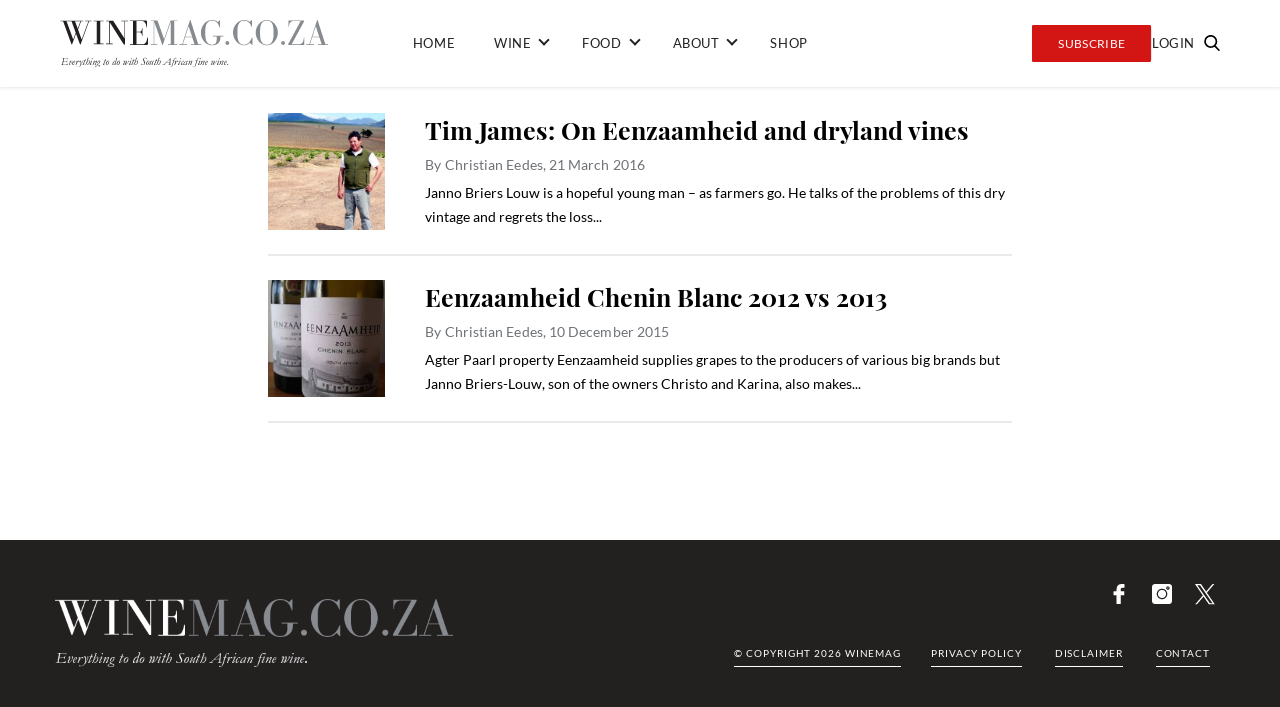

--- FILE ---
content_type: text/html; charset=UTF-8
request_url: https://winemag.co.za/tag/janno-briers-louw/
body_size: 22491
content:
<!doctype html>
<html lang="en-US">

<head><meta charset="UTF-8"><script>if(navigator.userAgent.match(/MSIE|Internet Explorer/i)||navigator.userAgent.match(/Trident\/7\..*?rv:11/i)){var href=document.location.href;if(!href.match(/[?&]nowprocket/)){if(href.indexOf("?")==-1){if(href.indexOf("#")==-1){document.location.href=href+"?nowprocket=1"}else{document.location.href=href.replace("#","?nowprocket=1#")}}else{if(href.indexOf("#")==-1){document.location.href=href+"&nowprocket=1"}else{document.location.href=href.replace("#","&nowprocket=1#")}}}}</script><script>(()=>{class RocketLazyLoadScripts{constructor(){this.v="2.0.3",this.userEvents=["keydown","keyup","mousedown","mouseup","mousemove","mouseover","mouseenter","mouseout","mouseleave","touchmove","touchstart","touchend","touchcancel","wheel","click","dblclick","input","visibilitychange"],this.attributeEvents=["onblur","onclick","oncontextmenu","ondblclick","onfocus","onmousedown","onmouseenter","onmouseleave","onmousemove","onmouseout","onmouseover","onmouseup","onmousewheel","onscroll","onsubmit"]}async t(){this.i(),this.o(),/iP(ad|hone)/.test(navigator.userAgent)&&this.h(),this.u(),this.l(this),this.m(),this.k(this),this.p(this),this._(),await Promise.all([this.R(),this.L()]),this.lastBreath=Date.now(),this.S(this),this.P(),this.D(),this.O(),this.M(),await this.C(this.delayedScripts.normal),await this.C(this.delayedScripts.defer),await this.C(this.delayedScripts.async),this.F("domReady"),await this.T(),await this.j(),await this.I(),this.F("windowLoad"),await this.A(),window.dispatchEvent(new Event("rocket-allScriptsLoaded")),this.everythingLoaded=!0,this.lastTouchEnd&&await new Promise((t=>setTimeout(t,500-Date.now()+this.lastTouchEnd))),this.H(),this.F("all"),this.U(),this.W()}i(){this.CSPIssue=sessionStorage.getItem("rocketCSPIssue"),document.addEventListener("securitypolicyviolation",(t=>{this.CSPIssue||"script-src-elem"!==t.violatedDirective||"data"!==t.blockedURI||(this.CSPIssue=!0,sessionStorage.setItem("rocketCSPIssue",!0))}),{isRocket:!0})}o(){window.addEventListener("pageshow",(t=>{this.persisted=t.persisted,this.realWindowLoadedFired=!0}),{isRocket:!0}),window.addEventListener("pagehide",(()=>{this.onFirstUserAction=null}),{isRocket:!0})}h(){let t;function e(e){t=e}window.addEventListener("touchstart",e,{isRocket:!0}),window.addEventListener("touchend",(function i(o){Math.abs(o.changedTouches[0].pageX-t.changedTouches[0].pageX)<10&&Math.abs(o.changedTouches[0].pageY-t.changedTouches[0].pageY)<10&&o.timeStamp-t.timeStamp<200&&(o.target.dispatchEvent(new PointerEvent("click",{target:o.target,bubbles:!0,cancelable:!0,detail:1})),event.preventDefault(),window.removeEventListener("touchstart",e,{isRocket:!0}),window.removeEventListener("touchend",i,{isRocket:!0}))}),{isRocket:!0})}q(t){this.userActionTriggered||("mousemove"!==t.type||this.firstMousemoveIgnored?"keyup"===t.type||"mouseover"===t.type||"mouseout"===t.type||(this.userActionTriggered=!0,this.onFirstUserAction&&this.onFirstUserAction()):this.firstMousemoveIgnored=!0),"click"===t.type&&t.preventDefault(),this.savedUserEvents.length>0&&(t.stopPropagation(),t.stopImmediatePropagation()),"touchstart"===this.lastEvent&&"touchend"===t.type&&(this.lastTouchEnd=Date.now()),"click"===t.type&&(this.lastTouchEnd=0),this.lastEvent=t.type,this.savedUserEvents.push(t)}u(){this.savedUserEvents=[],this.userEventHandler=this.q.bind(this),this.userEvents.forEach((t=>window.addEventListener(t,this.userEventHandler,{passive:!1,isRocket:!0})))}U(){this.userEvents.forEach((t=>window.removeEventListener(t,this.userEventHandler,{passive:!1,isRocket:!0}))),this.savedUserEvents.forEach((t=>{t.target.dispatchEvent(new window[t.constructor.name](t.type,t))}))}m(){this.eventsMutationObserver=new MutationObserver((t=>{const e="return false";for(const i of t){if("attributes"===i.type){const t=i.target.getAttribute(i.attributeName);t&&t!==e&&(i.target.setAttribute("data-rocket-"+i.attributeName,t),i.target["rocket"+i.attributeName]=new Function("event",t),i.target.setAttribute(i.attributeName,e))}"childList"===i.type&&i.addedNodes.forEach((t=>{if(t.nodeType===Node.ELEMENT_NODE)for(const i of t.attributes)this.attributeEvents.includes(i.name)&&i.value&&""!==i.value&&(t.setAttribute("data-rocket-"+i.name,i.value),t["rocket"+i.name]=new Function("event",i.value),t.setAttribute(i.name,e))}))}})),this.eventsMutationObserver.observe(document,{subtree:!0,childList:!0,attributeFilter:this.attributeEvents})}H(){this.eventsMutationObserver.disconnect(),this.attributeEvents.forEach((t=>{document.querySelectorAll("[data-rocket-"+t+"]").forEach((e=>{e.setAttribute(t,e.getAttribute("data-rocket-"+t)),e.removeAttribute("data-rocket-"+t)}))}))}k(t){Object.defineProperty(HTMLElement.prototype,"onclick",{get(){return this.rocketonclick||null},set(e){this.rocketonclick=e,this.setAttribute(t.everythingLoaded?"onclick":"data-rocket-onclick","this.rocketonclick(event)")}})}S(t){function e(e,i){let o=e[i];e[i]=null,Object.defineProperty(e,i,{get:()=>o,set(s){t.everythingLoaded?o=s:e["rocket"+i]=o=s}})}e(document,"onreadystatechange"),e(window,"onload"),e(window,"onpageshow");try{Object.defineProperty(document,"readyState",{get:()=>t.rocketReadyState,set(e){t.rocketReadyState=e},configurable:!0}),document.readyState="loading"}catch(t){console.log("WPRocket DJE readyState conflict, bypassing")}}l(t){this.originalAddEventListener=EventTarget.prototype.addEventListener,this.originalRemoveEventListener=EventTarget.prototype.removeEventListener,this.savedEventListeners=[],EventTarget.prototype.addEventListener=function(e,i,o){o&&o.isRocket||!t.B(e,this)&&!t.userEvents.includes(e)||t.B(e,this)&&!t.userActionTriggered||e.startsWith("rocket-")||t.everythingLoaded?t.originalAddEventListener.call(this,e,i,o):t.savedEventListeners.push({target:this,remove:!1,type:e,func:i,options:o})},EventTarget.prototype.removeEventListener=function(e,i,o){o&&o.isRocket||!t.B(e,this)&&!t.userEvents.includes(e)||t.B(e,this)&&!t.userActionTriggered||e.startsWith("rocket-")||t.everythingLoaded?t.originalRemoveEventListener.call(this,e,i,o):t.savedEventListeners.push({target:this,remove:!0,type:e,func:i,options:o})}}F(t){"all"===t&&(EventTarget.prototype.addEventListener=this.originalAddEventListener,EventTarget.prototype.removeEventListener=this.originalRemoveEventListener),this.savedEventListeners=this.savedEventListeners.filter((e=>{let i=e.type,o=e.target||window;return"domReady"===t&&"DOMContentLoaded"!==i&&"readystatechange"!==i||("windowLoad"===t&&"load"!==i&&"readystatechange"!==i&&"pageshow"!==i||(this.B(i,o)&&(i="rocket-"+i),e.remove?o.removeEventListener(i,e.func,e.options):o.addEventListener(i,e.func,e.options),!1))}))}p(t){let e;function i(e){return t.everythingLoaded?e:e.split(" ").map((t=>"load"===t||t.startsWith("load.")?"rocket-jquery-load":t)).join(" ")}function o(o){function s(e){const s=o.fn[e];o.fn[e]=o.fn.init.prototype[e]=function(){return this[0]===window&&t.userActionTriggered&&("string"==typeof arguments[0]||arguments[0]instanceof String?arguments[0]=i(arguments[0]):"object"==typeof arguments[0]&&Object.keys(arguments[0]).forEach((t=>{const e=arguments[0][t];delete arguments[0][t],arguments[0][i(t)]=e}))),s.apply(this,arguments),this}}if(o&&o.fn&&!t.allJQueries.includes(o)){const e={DOMContentLoaded:[],"rocket-DOMContentLoaded":[]};for(const t in e)document.addEventListener(t,(()=>{e[t].forEach((t=>t()))}),{isRocket:!0});o.fn.ready=o.fn.init.prototype.ready=function(i){function s(){parseInt(o.fn.jquery)>2?setTimeout((()=>i.bind(document)(o))):i.bind(document)(o)}return t.realDomReadyFired?!t.userActionTriggered||t.fauxDomReadyFired?s():e["rocket-DOMContentLoaded"].push(s):e.DOMContentLoaded.push(s),o([])},s("on"),s("one"),s("off"),t.allJQueries.push(o)}e=o}t.allJQueries=[],o(window.jQuery),Object.defineProperty(window,"jQuery",{get:()=>e,set(t){o(t)}})}P(){const t=new Map;document.write=document.writeln=function(e){const i=document.currentScript,o=document.createRange(),s=i.parentElement;let n=t.get(i);void 0===n&&(n=i.nextSibling,t.set(i,n));const c=document.createDocumentFragment();o.setStart(c,0),c.appendChild(o.createContextualFragment(e)),s.insertBefore(c,n)}}async R(){return new Promise((t=>{this.userActionTriggered?t():this.onFirstUserAction=t}))}async L(){return new Promise((t=>{document.addEventListener("DOMContentLoaded",(()=>{this.realDomReadyFired=!0,t()}),{isRocket:!0})}))}async I(){return this.realWindowLoadedFired?Promise.resolve():new Promise((t=>{window.addEventListener("load",t,{isRocket:!0})}))}M(){this.pendingScripts=[];this.scriptsMutationObserver=new MutationObserver((t=>{for(const e of t)e.addedNodes.forEach((t=>{"SCRIPT"!==t.tagName||t.noModule||t.isWPRocket||this.pendingScripts.push({script:t,promise:new Promise((e=>{const i=()=>{const i=this.pendingScripts.findIndex((e=>e.script===t));i>=0&&this.pendingScripts.splice(i,1),e()};t.addEventListener("load",i,{isRocket:!0}),t.addEventListener("error",i,{isRocket:!0}),setTimeout(i,1e3)}))})}))})),this.scriptsMutationObserver.observe(document,{childList:!0,subtree:!0})}async j(){await this.J(),this.pendingScripts.length?(await this.pendingScripts[0].promise,await this.j()):this.scriptsMutationObserver.disconnect()}D(){this.delayedScripts={normal:[],async:[],defer:[]},document.querySelectorAll("script[type$=rocketlazyloadscript]").forEach((t=>{t.hasAttribute("data-rocket-src")?t.hasAttribute("async")&&!1!==t.async?this.delayedScripts.async.push(t):t.hasAttribute("defer")&&!1!==t.defer||"module"===t.getAttribute("data-rocket-type")?this.delayedScripts.defer.push(t):this.delayedScripts.normal.push(t):this.delayedScripts.normal.push(t)}))}async _(){await this.L();let t=[];document.querySelectorAll("script[type$=rocketlazyloadscript][data-rocket-src]").forEach((e=>{let i=e.getAttribute("data-rocket-src");if(i&&!i.startsWith("data:")){i.startsWith("//")&&(i=location.protocol+i);try{const o=new URL(i).origin;o!==location.origin&&t.push({src:o,crossOrigin:e.crossOrigin||"module"===e.getAttribute("data-rocket-type")})}catch(t){}}})),t=[...new Map(t.map((t=>[JSON.stringify(t),t]))).values()],this.N(t,"preconnect")}async $(t){if(await this.G(),!0!==t.noModule||!("noModule"in HTMLScriptElement.prototype))return new Promise((e=>{let i;function o(){(i||t).setAttribute("data-rocket-status","executed"),e()}try{if(navigator.userAgent.includes("Firefox/")||""===navigator.vendor||this.CSPIssue)i=document.createElement("script"),[...t.attributes].forEach((t=>{let e=t.nodeName;"type"!==e&&("data-rocket-type"===e&&(e="type"),"data-rocket-src"===e&&(e="src"),i.setAttribute(e,t.nodeValue))})),t.text&&(i.text=t.text),t.nonce&&(i.nonce=t.nonce),i.hasAttribute("src")?(i.addEventListener("load",o,{isRocket:!0}),i.addEventListener("error",(()=>{i.setAttribute("data-rocket-status","failed-network"),e()}),{isRocket:!0}),setTimeout((()=>{i.isConnected||e()}),1)):(i.text=t.text,o()),i.isWPRocket=!0,t.parentNode.replaceChild(i,t);else{const i=t.getAttribute("data-rocket-type"),s=t.getAttribute("data-rocket-src");i?(t.type=i,t.removeAttribute("data-rocket-type")):t.removeAttribute("type"),t.addEventListener("load",o,{isRocket:!0}),t.addEventListener("error",(i=>{this.CSPIssue&&i.target.src.startsWith("data:")?(console.log("WPRocket: CSP fallback activated"),t.removeAttribute("src"),this.$(t).then(e)):(t.setAttribute("data-rocket-status","failed-network"),e())}),{isRocket:!0}),s?(t.fetchPriority="high",t.removeAttribute("data-rocket-src"),t.src=s):t.src="data:text/javascript;base64,"+window.btoa(unescape(encodeURIComponent(t.text)))}}catch(i){t.setAttribute("data-rocket-status","failed-transform"),e()}}));t.setAttribute("data-rocket-status","skipped")}async C(t){const e=t.shift();return e?(e.isConnected&&await this.$(e),this.C(t)):Promise.resolve()}O(){this.N([...this.delayedScripts.normal,...this.delayedScripts.defer,...this.delayedScripts.async],"preload")}N(t,e){this.trash=this.trash||[];let i=!0;var o=document.createDocumentFragment();t.forEach((t=>{const s=t.getAttribute&&t.getAttribute("data-rocket-src")||t.src;if(s&&!s.startsWith("data:")){const n=document.createElement("link");n.href=s,n.rel=e,"preconnect"!==e&&(n.as="script",n.fetchPriority=i?"high":"low"),t.getAttribute&&"module"===t.getAttribute("data-rocket-type")&&(n.crossOrigin=!0),t.crossOrigin&&(n.crossOrigin=t.crossOrigin),t.integrity&&(n.integrity=t.integrity),t.nonce&&(n.nonce=t.nonce),o.appendChild(n),this.trash.push(n),i=!1}})),document.head.appendChild(o)}W(){this.trash.forEach((t=>t.remove()))}async T(){try{document.readyState="interactive"}catch(t){}this.fauxDomReadyFired=!0;try{await this.G(),document.dispatchEvent(new Event("rocket-readystatechange")),await this.G(),document.rocketonreadystatechange&&document.rocketonreadystatechange(),await this.G(),document.dispatchEvent(new Event("rocket-DOMContentLoaded")),await this.G(),window.dispatchEvent(new Event("rocket-DOMContentLoaded"))}catch(t){console.error(t)}}async A(){try{document.readyState="complete"}catch(t){}try{await this.G(),document.dispatchEvent(new Event("rocket-readystatechange")),await this.G(),document.rocketonreadystatechange&&document.rocketonreadystatechange(),await this.G(),window.dispatchEvent(new Event("rocket-load")),await this.G(),window.rocketonload&&window.rocketonload(),await this.G(),this.allJQueries.forEach((t=>t(window).trigger("rocket-jquery-load"))),await this.G();const t=new Event("rocket-pageshow");t.persisted=this.persisted,window.dispatchEvent(t),await this.G(),window.rocketonpageshow&&window.rocketonpageshow({persisted:this.persisted})}catch(t){console.error(t)}}async G(){Date.now()-this.lastBreath>45&&(await this.J(),this.lastBreath=Date.now())}async J(){return document.hidden?new Promise((t=>setTimeout(t))):new Promise((t=>requestAnimationFrame(t)))}B(t,e){return e===document&&"readystatechange"===t||(e===document&&"DOMContentLoaded"===t||(e===window&&"DOMContentLoaded"===t||(e===window&&"load"===t||e===window&&"pageshow"===t)))}static run(){(new RocketLazyLoadScripts).t()}}RocketLazyLoadScripts.run()})();</script>
    
    <meta http-equiv="X-UA-Compatible" content="IE=edge">
<script type="text/javascript">
/* <![CDATA[ */
var gform;gform||(document.addEventListener("gform_main_scripts_loaded",function(){gform.scriptsLoaded=!0}),document.addEventListener("gform/theme/scripts_loaded",function(){gform.themeScriptsLoaded=!0}),window.addEventListener("DOMContentLoaded",function(){gform.domLoaded=!0}),gform={domLoaded:!1,scriptsLoaded:!1,themeScriptsLoaded:!1,isFormEditor:()=>"function"==typeof InitializeEditor,callIfLoaded:function(o){return!(!gform.domLoaded||!gform.scriptsLoaded||!gform.themeScriptsLoaded&&!gform.isFormEditor()||(gform.isFormEditor()&&console.warn("The use of gform.initializeOnLoaded() is deprecated in the form editor context and will be removed in Gravity Forms 3.1."),o(),0))},initializeOnLoaded:function(o){gform.callIfLoaded(o)||(document.addEventListener("gform_main_scripts_loaded",()=>{gform.scriptsLoaded=!0,gform.callIfLoaded(o)}),document.addEventListener("gform/theme/scripts_loaded",()=>{gform.themeScriptsLoaded=!0,gform.callIfLoaded(o)}),window.addEventListener("DOMContentLoaded",()=>{gform.domLoaded=!0,gform.callIfLoaded(o)}))},hooks:{action:{},filter:{}},addAction:function(o,r,e,t){gform.addHook("action",o,r,e,t)},addFilter:function(o,r,e,t){gform.addHook("filter",o,r,e,t)},doAction:function(o){gform.doHook("action",o,arguments)},applyFilters:function(o){return gform.doHook("filter",o,arguments)},removeAction:function(o,r){gform.removeHook("action",o,r)},removeFilter:function(o,r,e){gform.removeHook("filter",o,r,e)},addHook:function(o,r,e,t,n){null==gform.hooks[o][r]&&(gform.hooks[o][r]=[]);var d=gform.hooks[o][r];null==n&&(n=r+"_"+d.length),gform.hooks[o][r].push({tag:n,callable:e,priority:t=null==t?10:t})},doHook:function(r,o,e){var t;if(e=Array.prototype.slice.call(e,1),null!=gform.hooks[r][o]&&((o=gform.hooks[r][o]).sort(function(o,r){return o.priority-r.priority}),o.forEach(function(o){"function"!=typeof(t=o.callable)&&(t=window[t]),"action"==r?t.apply(null,e):e[0]=t.apply(null,e)})),"filter"==r)return e[0]},removeHook:function(o,r,t,n){var e;null!=gform.hooks[o][r]&&(e=(e=gform.hooks[o][r]).filter(function(o,r,e){return!!(null!=n&&n!=o.tag||null!=t&&t!=o.priority)}),gform.hooks[o][r]=e)}});
/* ]]> */
</script>

    <meta name="viewport" content="width=device-width, initial-scale=1">
    <title>Janno Briers-Louw Archives - winemag</title>

    <!-- Google Tag Manager -->
    <script type="rocketlazyloadscript">(function(w,d,s,l,i){w[l]=w[l]||[];w[l].push({'gtm.start':
                new Date().getTime(),event:'gtm.js'});var f=d.getElementsByTagName(s)[0],
            j=d.createElement(s),dl=l!='dataLayer'?'&l='+l:'';j.async=true;j.src=
            'https://www.googletagmanager.com/gtm.js?id='+i+dl;f.parentNode.insertBefore(j,f);
        })(window,document,'script','dataLayer','GTM-WCW3RPC');</script>
    <!-- End Google Tag Manager -->

    <script type="rocketlazyloadscript" async data-rocket-src="https://pagead2.googlesyndication.com/pagead/js/adsbygoogle.js"></script>

    <script type="rocketlazyloadscript">
        (adsbygoogle = window.adsbygoogle || []).push({

            google_ad_client: "ca-pub-3054740307498399",

            enable_page_level_ads: true

        });
    </script>

<!--    <script type="rocketlazyloadscript" data-rocket-src="https://findwines3a.s3.amazonaws.com/js/price-widget-v1-bundle.js"></script>-->
<!--    <script type="rocketlazyloadscript">-->
<!--        var findwinePartnerId = 'winemag';-->
<!--        document.addEventListener('DOMContentLoaded', function () {-->
<!--            FindWine.init(findwinePartnerId);-->
<!--        }, false);-->
<!--    </script>-->

    <meta name='robots' content='noindex, follow' />

	<!-- This site is optimized with the Yoast SEO plugin v26.7 - https://yoast.com/wordpress/plugins/seo/ -->
	<meta property="og:locale" content="en_US" />
	<meta property="og:type" content="article" />
	<meta property="og:title" content="Janno Briers-Louw Archives - winemag" />
	<meta property="og:url" content="https://winemag.co.za/tag/janno-briers-louw/" />
	<meta property="og:site_name" content="winemag" />
	<meta name="twitter:card" content="summary_large_image" />
	<meta name="twitter:site" content="@Winemag" />
	<script type="application/ld+json" class="yoast-schema-graph">{"@context":"https://schema.org","@graph":[{"@type":"CollectionPage","@id":"https://winemag.co.za/tag/janno-briers-louw/","url":"https://winemag.co.za/tag/janno-briers-louw/","name":"Janno Briers-Louw Archives - winemag","isPartOf":{"@id":"https://winemag.co.za/#website"},"primaryImageOfPage":{"@id":"https://winemag.co.za/tag/janno-briers-louw/#primaryimage"},"image":{"@id":"https://winemag.co.za/tag/janno-briers-louw/#primaryimage"},"thumbnailUrl":"https://winemag.co.za/wp-content/uploads/2016/03/Janno-Briers-Louw.jpg","breadcrumb":{"@id":"https://winemag.co.za/tag/janno-briers-louw/#breadcrumb"},"inLanguage":"en-US"},{"@type":"ImageObject","inLanguage":"en-US","@id":"https://winemag.co.za/tag/janno-briers-louw/#primaryimage","url":"https://winemag.co.za/wp-content/uploads/2016/03/Janno-Briers-Louw.jpg","contentUrl":"https://winemag.co.za/wp-content/uploads/2016/03/Janno-Briers-Louw.jpg","width":300,"height":401,"caption":"Janno Briers Louw"},{"@type":"BreadcrumbList","@id":"https://winemag.co.za/tag/janno-briers-louw/#breadcrumb","itemListElement":[{"@type":"ListItem","position":1,"name":"Home","item":"https://winemag.co.za/"},{"@type":"ListItem","position":2,"name":"Janno Briers-Louw"}]},{"@type":"WebSite","@id":"https://winemag.co.za/#website","url":"https://winemag.co.za/","name":"Winemag","description":"Everything to do with South African fine wine.","publisher":{"@id":"https://winemag.co.za/#organization"},"alternateName":"Wine Review","potentialAction":[{"@type":"SearchAction","target":{"@type":"EntryPoint","urlTemplate":"https://winemag.co.za/?s={search_term_string}"},"query-input":{"@type":"PropertyValueSpecification","valueRequired":true,"valueName":"search_term_string"}}],"inLanguage":"en-US"},{"@type":"Organization","@id":"https://winemag.co.za/#organization","name":"Winemag","url":"https://winemag.co.za/","logo":{"@type":"ImageObject","inLanguage":"en-US","@id":"https://winemag.co.za/#/schema/logo/image/","url":"https://winemag.co.za/wp-content/uploads/2019/06/WM_Updated_Logo_Tagline_Dark-e1560943517480.png","contentUrl":"https://winemag.co.za/wp-content/uploads/2019/06/WM_Updated_Logo_Tagline_Dark-e1560943517480.png","width":400,"height":70,"caption":"Winemag"},"image":{"@id":"https://winemag.co.za/#/schema/logo/image/"},"sameAs":["https://www.facebook.com/WinemagSA","https://x.com/Winemag","http://@winemag.co.za"]}]}</script>
	<!-- / Yoast SEO plugin. -->



<link rel="alternate" type="application/rss+xml" title="winemag &raquo; Janno Briers-Louw Tag Feed" href="https://winemag.co.za/tag/janno-briers-louw/feed/" />
<style id='wp-img-auto-sizes-contain-inline-css' type='text/css'>
img:is([sizes=auto i],[sizes^="auto," i]){contain-intrinsic-size:3000px 1500px}
/*# sourceURL=wp-img-auto-sizes-contain-inline-css */
</style>
<link data-minify="1" rel='stylesheet' id='wc-blocks-integration-css' href='https://winemag.co.za/wp-content/cache/min/1/wp-content/plugins/woocommerce-subscriptions/build/index.css?ver=1768891421' type='text/css' media='all' />
<style id='wp-emoji-styles-inline-css' type='text/css'>

	img.wp-smiley, img.emoji {
		display: inline !important;
		border: none !important;
		box-shadow: none !important;
		height: 1em !important;
		width: 1em !important;
		margin: 0 0.07em !important;
		vertical-align: -0.1em !important;
		background: none !important;
		padding: 0 !important;
	}
/*# sourceURL=wp-emoji-styles-inline-css */
</style>
<style id='wp-block-library-inline-css' type='text/css'>
:root{--wp-block-synced-color:#7a00df;--wp-block-synced-color--rgb:122,0,223;--wp-bound-block-color:var(--wp-block-synced-color);--wp-editor-canvas-background:#ddd;--wp-admin-theme-color:#007cba;--wp-admin-theme-color--rgb:0,124,186;--wp-admin-theme-color-darker-10:#006ba1;--wp-admin-theme-color-darker-10--rgb:0,107,160.5;--wp-admin-theme-color-darker-20:#005a87;--wp-admin-theme-color-darker-20--rgb:0,90,135;--wp-admin-border-width-focus:2px}@media (min-resolution:192dpi){:root{--wp-admin-border-width-focus:1.5px}}.wp-element-button{cursor:pointer}:root .has-very-light-gray-background-color{background-color:#eee}:root .has-very-dark-gray-background-color{background-color:#313131}:root .has-very-light-gray-color{color:#eee}:root .has-very-dark-gray-color{color:#313131}:root .has-vivid-green-cyan-to-vivid-cyan-blue-gradient-background{background:linear-gradient(135deg,#00d084,#0693e3)}:root .has-purple-crush-gradient-background{background:linear-gradient(135deg,#34e2e4,#4721fb 50%,#ab1dfe)}:root .has-hazy-dawn-gradient-background{background:linear-gradient(135deg,#faaca8,#dad0ec)}:root .has-subdued-olive-gradient-background{background:linear-gradient(135deg,#fafae1,#67a671)}:root .has-atomic-cream-gradient-background{background:linear-gradient(135deg,#fdd79a,#004a59)}:root .has-nightshade-gradient-background{background:linear-gradient(135deg,#330968,#31cdcf)}:root .has-midnight-gradient-background{background:linear-gradient(135deg,#020381,#2874fc)}:root{--wp--preset--font-size--normal:16px;--wp--preset--font-size--huge:42px}.has-regular-font-size{font-size:1em}.has-larger-font-size{font-size:2.625em}.has-normal-font-size{font-size:var(--wp--preset--font-size--normal)}.has-huge-font-size{font-size:var(--wp--preset--font-size--huge)}.has-text-align-center{text-align:center}.has-text-align-left{text-align:left}.has-text-align-right{text-align:right}.has-fit-text{white-space:nowrap!important}#end-resizable-editor-section{display:none}.aligncenter{clear:both}.items-justified-left{justify-content:flex-start}.items-justified-center{justify-content:center}.items-justified-right{justify-content:flex-end}.items-justified-space-between{justify-content:space-between}.screen-reader-text{border:0;clip-path:inset(50%);height:1px;margin:-1px;overflow:hidden;padding:0;position:absolute;width:1px;word-wrap:normal!important}.screen-reader-text:focus{background-color:#ddd;clip-path:none;color:#444;display:block;font-size:1em;height:auto;left:5px;line-height:normal;padding:15px 23px 14px;text-decoration:none;top:5px;width:auto;z-index:100000}html :where(.has-border-color){border-style:solid}html :where([style*=border-top-color]){border-top-style:solid}html :where([style*=border-right-color]){border-right-style:solid}html :where([style*=border-bottom-color]){border-bottom-style:solid}html :where([style*=border-left-color]){border-left-style:solid}html :where([style*=border-width]){border-style:solid}html :where([style*=border-top-width]){border-top-style:solid}html :where([style*=border-right-width]){border-right-style:solid}html :where([style*=border-bottom-width]){border-bottom-style:solid}html :where([style*=border-left-width]){border-left-style:solid}html :where(img[class*=wp-image-]){height:auto;max-width:100%}:where(figure){margin:0 0 1em}html :where(.is-position-sticky){--wp-admin--admin-bar--position-offset:var(--wp-admin--admin-bar--height,0px)}@media screen and (max-width:600px){html :where(.is-position-sticky){--wp-admin--admin-bar--position-offset:0px}}

/*# sourceURL=wp-block-library-inline-css */
</style><link data-minify="1" rel='stylesheet' id='wc-blocks-style-css' href='https://winemag.co.za/wp-content/cache/min/1/wp-content/plugins/woocommerce/assets/client/blocks/wc-blocks.css?ver=1768891421' type='text/css' media='all' />
<style id='global-styles-inline-css' type='text/css'>
:root{--wp--preset--aspect-ratio--square: 1;--wp--preset--aspect-ratio--4-3: 4/3;--wp--preset--aspect-ratio--3-4: 3/4;--wp--preset--aspect-ratio--3-2: 3/2;--wp--preset--aspect-ratio--2-3: 2/3;--wp--preset--aspect-ratio--16-9: 16/9;--wp--preset--aspect-ratio--9-16: 9/16;--wp--preset--color--black: #000000;--wp--preset--color--cyan-bluish-gray: #abb8c3;--wp--preset--color--white: #ffffff;--wp--preset--color--pale-pink: #f78da7;--wp--preset--color--vivid-red: #cf2e2e;--wp--preset--color--luminous-vivid-orange: #ff6900;--wp--preset--color--luminous-vivid-amber: #fcb900;--wp--preset--color--light-green-cyan: #7bdcb5;--wp--preset--color--vivid-green-cyan: #00d084;--wp--preset--color--pale-cyan-blue: #8ed1fc;--wp--preset--color--vivid-cyan-blue: #0693e3;--wp--preset--color--vivid-purple: #9b51e0;--wp--preset--gradient--vivid-cyan-blue-to-vivid-purple: linear-gradient(135deg,rgb(6,147,227) 0%,rgb(155,81,224) 100%);--wp--preset--gradient--light-green-cyan-to-vivid-green-cyan: linear-gradient(135deg,rgb(122,220,180) 0%,rgb(0,208,130) 100%);--wp--preset--gradient--luminous-vivid-amber-to-luminous-vivid-orange: linear-gradient(135deg,rgb(252,185,0) 0%,rgb(255,105,0) 100%);--wp--preset--gradient--luminous-vivid-orange-to-vivid-red: linear-gradient(135deg,rgb(255,105,0) 0%,rgb(207,46,46) 100%);--wp--preset--gradient--very-light-gray-to-cyan-bluish-gray: linear-gradient(135deg,rgb(238,238,238) 0%,rgb(169,184,195) 100%);--wp--preset--gradient--cool-to-warm-spectrum: linear-gradient(135deg,rgb(74,234,220) 0%,rgb(151,120,209) 20%,rgb(207,42,186) 40%,rgb(238,44,130) 60%,rgb(251,105,98) 80%,rgb(254,248,76) 100%);--wp--preset--gradient--blush-light-purple: linear-gradient(135deg,rgb(255,206,236) 0%,rgb(152,150,240) 100%);--wp--preset--gradient--blush-bordeaux: linear-gradient(135deg,rgb(254,205,165) 0%,rgb(254,45,45) 50%,rgb(107,0,62) 100%);--wp--preset--gradient--luminous-dusk: linear-gradient(135deg,rgb(255,203,112) 0%,rgb(199,81,192) 50%,rgb(65,88,208) 100%);--wp--preset--gradient--pale-ocean: linear-gradient(135deg,rgb(255,245,203) 0%,rgb(182,227,212) 50%,rgb(51,167,181) 100%);--wp--preset--gradient--electric-grass: linear-gradient(135deg,rgb(202,248,128) 0%,rgb(113,206,126) 100%);--wp--preset--gradient--midnight: linear-gradient(135deg,rgb(2,3,129) 0%,rgb(40,116,252) 100%);--wp--preset--font-size--small: 13px;--wp--preset--font-size--medium: 20px;--wp--preset--font-size--large: 36px;--wp--preset--font-size--x-large: 42px;--wp--preset--spacing--20: 0.44rem;--wp--preset--spacing--30: 0.67rem;--wp--preset--spacing--40: 1rem;--wp--preset--spacing--50: 1.5rem;--wp--preset--spacing--60: 2.25rem;--wp--preset--spacing--70: 3.38rem;--wp--preset--spacing--80: 5.06rem;--wp--preset--shadow--natural: 6px 6px 9px rgba(0, 0, 0, 0.2);--wp--preset--shadow--deep: 12px 12px 50px rgba(0, 0, 0, 0.4);--wp--preset--shadow--sharp: 6px 6px 0px rgba(0, 0, 0, 0.2);--wp--preset--shadow--outlined: 6px 6px 0px -3px rgb(255, 255, 255), 6px 6px rgb(0, 0, 0);--wp--preset--shadow--crisp: 6px 6px 0px rgb(0, 0, 0);}:where(.is-layout-flex){gap: 0.5em;}:where(.is-layout-grid){gap: 0.5em;}body .is-layout-flex{display: flex;}.is-layout-flex{flex-wrap: wrap;align-items: center;}.is-layout-flex > :is(*, div){margin: 0;}body .is-layout-grid{display: grid;}.is-layout-grid > :is(*, div){margin: 0;}:where(.wp-block-columns.is-layout-flex){gap: 2em;}:where(.wp-block-columns.is-layout-grid){gap: 2em;}:where(.wp-block-post-template.is-layout-flex){gap: 1.25em;}:where(.wp-block-post-template.is-layout-grid){gap: 1.25em;}.has-black-color{color: var(--wp--preset--color--black) !important;}.has-cyan-bluish-gray-color{color: var(--wp--preset--color--cyan-bluish-gray) !important;}.has-white-color{color: var(--wp--preset--color--white) !important;}.has-pale-pink-color{color: var(--wp--preset--color--pale-pink) !important;}.has-vivid-red-color{color: var(--wp--preset--color--vivid-red) !important;}.has-luminous-vivid-orange-color{color: var(--wp--preset--color--luminous-vivid-orange) !important;}.has-luminous-vivid-amber-color{color: var(--wp--preset--color--luminous-vivid-amber) !important;}.has-light-green-cyan-color{color: var(--wp--preset--color--light-green-cyan) !important;}.has-vivid-green-cyan-color{color: var(--wp--preset--color--vivid-green-cyan) !important;}.has-pale-cyan-blue-color{color: var(--wp--preset--color--pale-cyan-blue) !important;}.has-vivid-cyan-blue-color{color: var(--wp--preset--color--vivid-cyan-blue) !important;}.has-vivid-purple-color{color: var(--wp--preset--color--vivid-purple) !important;}.has-black-background-color{background-color: var(--wp--preset--color--black) !important;}.has-cyan-bluish-gray-background-color{background-color: var(--wp--preset--color--cyan-bluish-gray) !important;}.has-white-background-color{background-color: var(--wp--preset--color--white) !important;}.has-pale-pink-background-color{background-color: var(--wp--preset--color--pale-pink) !important;}.has-vivid-red-background-color{background-color: var(--wp--preset--color--vivid-red) !important;}.has-luminous-vivid-orange-background-color{background-color: var(--wp--preset--color--luminous-vivid-orange) !important;}.has-luminous-vivid-amber-background-color{background-color: var(--wp--preset--color--luminous-vivid-amber) !important;}.has-light-green-cyan-background-color{background-color: var(--wp--preset--color--light-green-cyan) !important;}.has-vivid-green-cyan-background-color{background-color: var(--wp--preset--color--vivid-green-cyan) !important;}.has-pale-cyan-blue-background-color{background-color: var(--wp--preset--color--pale-cyan-blue) !important;}.has-vivid-cyan-blue-background-color{background-color: var(--wp--preset--color--vivid-cyan-blue) !important;}.has-vivid-purple-background-color{background-color: var(--wp--preset--color--vivid-purple) !important;}.has-black-border-color{border-color: var(--wp--preset--color--black) !important;}.has-cyan-bluish-gray-border-color{border-color: var(--wp--preset--color--cyan-bluish-gray) !important;}.has-white-border-color{border-color: var(--wp--preset--color--white) !important;}.has-pale-pink-border-color{border-color: var(--wp--preset--color--pale-pink) !important;}.has-vivid-red-border-color{border-color: var(--wp--preset--color--vivid-red) !important;}.has-luminous-vivid-orange-border-color{border-color: var(--wp--preset--color--luminous-vivid-orange) !important;}.has-luminous-vivid-amber-border-color{border-color: var(--wp--preset--color--luminous-vivid-amber) !important;}.has-light-green-cyan-border-color{border-color: var(--wp--preset--color--light-green-cyan) !important;}.has-vivid-green-cyan-border-color{border-color: var(--wp--preset--color--vivid-green-cyan) !important;}.has-pale-cyan-blue-border-color{border-color: var(--wp--preset--color--pale-cyan-blue) !important;}.has-vivid-cyan-blue-border-color{border-color: var(--wp--preset--color--vivid-cyan-blue) !important;}.has-vivid-purple-border-color{border-color: var(--wp--preset--color--vivid-purple) !important;}.has-vivid-cyan-blue-to-vivid-purple-gradient-background{background: var(--wp--preset--gradient--vivid-cyan-blue-to-vivid-purple) !important;}.has-light-green-cyan-to-vivid-green-cyan-gradient-background{background: var(--wp--preset--gradient--light-green-cyan-to-vivid-green-cyan) !important;}.has-luminous-vivid-amber-to-luminous-vivid-orange-gradient-background{background: var(--wp--preset--gradient--luminous-vivid-amber-to-luminous-vivid-orange) !important;}.has-luminous-vivid-orange-to-vivid-red-gradient-background{background: var(--wp--preset--gradient--luminous-vivid-orange-to-vivid-red) !important;}.has-very-light-gray-to-cyan-bluish-gray-gradient-background{background: var(--wp--preset--gradient--very-light-gray-to-cyan-bluish-gray) !important;}.has-cool-to-warm-spectrum-gradient-background{background: var(--wp--preset--gradient--cool-to-warm-spectrum) !important;}.has-blush-light-purple-gradient-background{background: var(--wp--preset--gradient--blush-light-purple) !important;}.has-blush-bordeaux-gradient-background{background: var(--wp--preset--gradient--blush-bordeaux) !important;}.has-luminous-dusk-gradient-background{background: var(--wp--preset--gradient--luminous-dusk) !important;}.has-pale-ocean-gradient-background{background: var(--wp--preset--gradient--pale-ocean) !important;}.has-electric-grass-gradient-background{background: var(--wp--preset--gradient--electric-grass) !important;}.has-midnight-gradient-background{background: var(--wp--preset--gradient--midnight) !important;}.has-small-font-size{font-size: var(--wp--preset--font-size--small) !important;}.has-medium-font-size{font-size: var(--wp--preset--font-size--medium) !important;}.has-large-font-size{font-size: var(--wp--preset--font-size--large) !important;}.has-x-large-font-size{font-size: var(--wp--preset--font-size--x-large) !important;}
/*# sourceURL=global-styles-inline-css */
</style>

<style id='classic-theme-styles-inline-css' type='text/css'>
/*! This file is auto-generated */
.wp-block-button__link{color:#fff;background-color:#32373c;border-radius:9999px;box-shadow:none;text-decoration:none;padding:calc(.667em + 2px) calc(1.333em + 2px);font-size:1.125em}.wp-block-file__button{background:#32373c;color:#fff;text-decoration:none}
/*# sourceURL=/wp-includes/css/classic-themes.min.css */
</style>
<link rel='stylesheet' id='wp-components-css' href='https://winemag.co.za/wp-includes/css/dist/components/style.min.css?ver=6.9' type='text/css' media='all' />
<link rel='stylesheet' id='wp-preferences-css' href='https://winemag.co.za/wp-includes/css/dist/preferences/style.min.css?ver=6.9' type='text/css' media='all' />
<link rel='stylesheet' id='wp-block-editor-css' href='https://winemag.co.za/wp-includes/css/dist/block-editor/style.min.css?ver=6.9' type='text/css' media='all' />
<link data-minify="1" rel='stylesheet' id='popup-maker-block-library-style-css' href='https://winemag.co.za/wp-content/cache/min/1/wp-content/plugins/popup-maker/dist/packages/block-library-style.css?ver=1768891421' type='text/css' media='all' />
<link rel='stylesheet' id='better-recent-comments-css' href='https://winemag.co.za/wp-content/plugins/better-recent-comments/assets/css/better-recent-comments.min.css?ver=6.9' type='text/css' media='all' />
<link rel='stylesheet' id='theme-my-login-css' href='https://winemag.co.za/wp-content/plugins/theme-my-login/assets/styles/theme-my-login.min.css?ver=7.1.14' type='text/css' media='all' />
<link data-minify="1" rel='stylesheet' id='woocommerce-layout-css' href='https://winemag.co.za/wp-content/cache/min/1/wp-content/plugins/woocommerce/assets/css/woocommerce-layout.css?ver=1768891421' type='text/css' media='all' />
<link data-minify="1" rel='stylesheet' id='woocommerce-smallscreen-css' href='https://winemag.co.za/wp-content/cache/min/1/wp-content/plugins/woocommerce/assets/css/woocommerce-smallscreen.css?ver=1768891421' type='text/css' media='only screen and (max-width: 768px)' />
<link data-minify="1" rel='stylesheet' id='woocommerce-general-css' href='https://winemag.co.za/wp-content/cache/min/1/wp-content/plugins/woocommerce/assets/css/woocommerce.css?ver=1768891421' type='text/css' media='all' />
<style id='woocommerce-inline-inline-css' type='text/css'>
.woocommerce form .form-row .required { visibility: visible; }
/*# sourceURL=woocommerce-inline-inline-css */
</style>
<link data-minify="1" rel='stylesheet' id='woo_conditional_payments_css-css' href='https://winemag.co.za/wp-content/cache/min/1/wp-content/plugins/conditional-payments-for-woocommerce/frontend/css/woo-conditional-payments.css?ver=1768891421' type='text/css' media='all' />
<link rel='stylesheet' id='wc-memberships-frontend-css' href='https://winemag.co.za/wp-content/plugins/woocommerce-memberships/assets/css/frontend/wc-memberships-frontend.min.css?ver=1.27.5' type='text/css' media='all' />
<link rel='stylesheet' id='bootstrap-css' href='https://winemag.co.za/wp-content/themes/winemag-theme/css/bootstrap.min.css?ver=1.1.8' type='text/css' media='all' />
<link data-minify="1" rel='stylesheet' id='styles-css' href='https://winemag.co.za/wp-content/cache/min/1/wp-content/themes/winemag-theme/scss/main.css?ver=1768891421' type='text/css' media='all' />
<link data-minify="1" rel='stylesheet' id='popup-maker-site-css' href='https://winemag.co.za/wp-content/cache/min/1/wp-content/uploads/pum/pum-site-styles.css?ver=1768891421' type='text/css' media='all' />
<script type="rocketlazyloadscript" data-rocket-type="text/javascript" data-rocket-src="https://winemag.co.za/wp-content/plugins/wp-sentry-integration/public/wp-sentry-browser.min.js?ver=8.10.0" id="wp-sentry-browser-bundle-js" data-rocket-defer defer></script>
<script type="text/javascript" id="wp-sentry-browser-js-extra">
/* <![CDATA[ */
var wp_sentry = {"environment":"production","release":"v6.1.1","context":{"tags":{"wordpress":"6.9","language":"en-US"}},"dsn":"https://c34120055b024d7f91d4be1107e8db6e@o1420641.ingest.sentry.io/4504117229060096"};
//# sourceURL=wp-sentry-browser-js-extra
/* ]]> */
</script>
<script type="rocketlazyloadscript" data-rocket-type="text/javascript" data-rocket-src="https://winemag.co.za/wp-content/plugins/wp-sentry-integration/public/wp-sentry-init.js?ver=8.10.0" id="wp-sentry-browser-js" data-rocket-defer defer></script>
<script type="rocketlazyloadscript" data-rocket-type="text/javascript" data-rocket-src="https://winemag.co.za/wp-includes/js/jquery/jquery.min.js?ver=3.7.1" id="jquery-core-js" data-rocket-defer defer></script>
<script type="rocketlazyloadscript" data-rocket-type="text/javascript" data-rocket-src="https://winemag.co.za/wp-includes/js/jquery/jquery-migrate.min.js?ver=3.4.1" id="jquery-migrate-js" data-rocket-defer defer></script>
<script type="rocketlazyloadscript" data-rocket-type="text/javascript" data-rocket-src="https://winemag.co.za/wp-content/plugins/woocommerce/assets/js/jquery-blockui/jquery.blockUI.min.js?ver=2.7.0-wc.10.4.3" id="wc-jquery-blockui-js" defer="defer" data-wp-strategy="defer"></script>
<script type="text/javascript" id="wc-add-to-cart-js-extra">
/* <![CDATA[ */
var wc_add_to_cart_params = {"ajax_url":"/wp-admin/admin-ajax.php","wc_ajax_url":"/?wc-ajax=%%endpoint%%","i18n_view_cart":"View cart","cart_url":"https://winemag.co.za/cart/","is_cart":"","cart_redirect_after_add":"no"};
//# sourceURL=wc-add-to-cart-js-extra
/* ]]> */
</script>
<script type="rocketlazyloadscript" data-rocket-type="text/javascript" data-rocket-src="https://winemag.co.za/wp-content/plugins/woocommerce/assets/js/frontend/add-to-cart.min.js?ver=10.4.3" id="wc-add-to-cart-js" defer="defer" data-wp-strategy="defer"></script>
<script type="rocketlazyloadscript" data-rocket-type="text/javascript" data-rocket-src="https://winemag.co.za/wp-content/plugins/woocommerce/assets/js/js-cookie/js.cookie.min.js?ver=2.1.4-wc.10.4.3" id="wc-js-cookie-js" defer="defer" data-wp-strategy="defer"></script>
<script type="text/javascript" id="woocommerce-js-extra">
/* <![CDATA[ */
var woocommerce_params = {"ajax_url":"/wp-admin/admin-ajax.php","wc_ajax_url":"/?wc-ajax=%%endpoint%%","i18n_password_show":"Show password","i18n_password_hide":"Hide password"};
//# sourceURL=woocommerce-js-extra
/* ]]> */
</script>
<script type="rocketlazyloadscript" data-rocket-type="text/javascript" data-rocket-src="https://winemag.co.za/wp-content/plugins/woocommerce/assets/js/frontend/woocommerce.min.js?ver=10.4.3" id="woocommerce-js" defer="defer" data-wp-strategy="defer"></script>
<script type="text/javascript" id="woo-conditional-payments-js-js-extra">
/* <![CDATA[ */
var conditional_payments_settings = {"name_address_fields":[],"disable_payment_method_trigger":""};
//# sourceURL=woo-conditional-payments-js-js-extra
/* ]]> */
</script>
<script type="rocketlazyloadscript" data-rocket-type="text/javascript" data-rocket-src="https://winemag.co.za/wp-content/plugins/conditional-payments-for-woocommerce/frontend/js/woo-conditional-payments.js?ver=3.4.1" id="woo-conditional-payments-js-js" data-rocket-defer defer></script>
<script type="text/javascript" id="javascript-js-extra">
/* <![CDATA[ */
var myVariables = {"homeUrl":"https://winemag.co.za"};
//# sourceURL=javascript-js-extra
/* ]]> */
</script>
<script type="rocketlazyloadscript" data-rocket-type="text/javascript" data-rocket-src="https://winemag.co.za/wp-content/themes/winemag-theme/js_files/main.js?ver=1.1.8" id="javascript-js" data-rocket-defer defer></script>
<link rel="https://api.w.org/" href="https://winemag.co.za/wp-json/" /><link rel="alternate" title="JSON" type="application/json" href="https://winemag.co.za/wp-json/wp/v2/tags/3359" /><link rel="EditURI" type="application/rsd+xml" title="RSD" href="https://winemag.co.za/xmlrpc.php?rsd" />
<meta name="generator" content="WordPress 6.9" />
<meta name="generator" content="WooCommerce 10.4.3" />

<!-- This site is using AdRotate Professional v5.18.1 to display their advertisements - https://ajdg.solutions/ -->
<!-- AdRotate CSS -->
<style type="text/css" media="screen">
	.g { margin:0px; padding:0px; overflow:hidden; line-height:1; zoom:1; }
	.g img { height:auto; }
	.g-col { position:relative; float:left; }
	.g-col:first-child { margin-left: 0; }
	.g-col:last-child { margin-right: 0; }
	.woocommerce-page .g, .bbpress-wrapper .g { margin: 20px auto; clear:both; }
	.g-10 { margin:10px; 0px 0px 0px; }
	@media only screen and (max-width: 480px) {
		.g-col, .g-dyn, .g-single { width:100%; margin-left:0; margin-right:0; }
		.woocommerce-page .g, .bbpress-wrapper .g { margin: 10px auto; }
	}
</style>
<!-- /AdRotate CSS -->

	<noscript><style>.woocommerce-product-gallery{ opacity: 1 !important; }</style></noscript>
	<link rel="icon" href="https://winemag.co.za/wp-content/uploads/2019/05/cropped-Winemag_Favicon-32x32.png" sizes="32x32" />
<link rel="icon" href="https://winemag.co.za/wp-content/uploads/2019/05/cropped-Winemag_Favicon-192x192.png" sizes="192x192" />
<link rel="apple-touch-icon" href="https://winemag.co.za/wp-content/uploads/2019/05/cropped-Winemag_Favicon-180x180.png" />
<meta name="msapplication-TileImage" content="https://winemag.co.za/wp-content/uploads/2019/05/cropped-Winemag_Favicon-270x270.png" />
		<style type="text/css" id="wp-custom-css">
			
@media (max-width: 400px){
.woocommerce .wc-memberships-restriction-message p {
    font-size: 10px;
    line-height: 24px;
    font-weight: 400;
}

.woocommerce .wc-memberships-restriction-message strong{
    font-size: 20px;
    font-family: 'Playfair Display';
}

.woocommerce img, .woocommerce-page img {
    max-height: 100px;
    max-width: 200px;
}
.woocommerce .wc-memberships-restriction-message {
    margin: -35em 0 0 0em!important;
    position: fixed;
    display: flex;
    flex-direction: column;
    justify-content: center;
    width: 300px;
    z-index: 999;
    /* align-items: flex-start; */
}
}

#payment_method_peach-payments {
	opacity: 0 !important;
}

.peachpayopt {
	padding: 5px !important
}

.peachpayopt input[type='radio'] {
	opacity: 0 !important;
}		</style>
		<noscript><style id="rocket-lazyload-nojs-css">.rll-youtube-player, [data-lazy-src]{display:none !important;}</style></noscript>
<link rel='stylesheet' id='gforms_reset_css-css' href='https://winemag.co.za/wp-content/plugins/gravityforms/legacy/css/formreset.min.css?ver=2.9.17.1' type='text/css' media='all' />
<link rel='stylesheet' id='gforms_formsmain_css-css' href='https://winemag.co.za/wp-content/plugins/gravityforms/legacy/css/formsmain.min.css?ver=2.9.17.1' type='text/css' media='all' />
<link rel='stylesheet' id='gforms_ready_class_css-css' href='https://winemag.co.za/wp-content/plugins/gravityforms/legacy/css/readyclass.min.css?ver=2.9.17.1' type='text/css' media='all' />
<link rel='stylesheet' id='gforms_browsers_css-css' href='https://winemag.co.za/wp-content/plugins/gravityforms/legacy/css/browsers.min.css?ver=2.9.17.1' type='text/css' media='all' />
<meta name="generator" content="WP Rocket 3.18.3" data-wpr-features="wpr_delay_js wpr_defer_js wpr_lazyload_images wpr_lazyload_iframes wpr_minify_css wpr_desktop" /></head>

<body id="body" class="">

<!-- Google Tag Manager (noscript) -->
<noscript><iframe src="https://www.googletagmanager.com/ns.html?id=GTM-WCW3RPC"
                  height="0" width="0" style="display:none;visibility:hidden"></iframe></noscript>
<!-- End Google Tag Manager (noscript) -->

<div data-rocket-location-hash="f737c2e96414048c3c10a327de7b86fc" class="loader"></div>
<div data-rocket-location-hash="22154965e700cb9fd4644c815e83a63a" class="text-center">
    <header data-rocket-location-hash="d2747ddc8f04cae4bdd455074d7fe844" class="wm-nav">
        <div data-rocket-location-hash="a3abb506fa91ecc29dce13f32c91de55" class="box-shadow">
            <div class="grid-wrapper">
                <div class="container-fluid remove-padding">
                    <div class="row justify-content-between">
                        <div class="col-12 col-lg-3 d-flex align-items-center justify-content-between mobile-heading">
                            <a href="https://winemag.co.za">
                                <picture>
                                    <source media="(max-width: 991px)"
                                            data-lazy-srcset="https://winemag.co.za/wp-content/themes/winemag-theme/img/WM_Updated_Logo_Tagline_Dark.svg">
                                    <img class="logo"
                                         src="data:image/svg+xml,%3Csvg%20xmlns='http://www.w3.org/2000/svg'%20viewBox='0%200%200%200'%3E%3C/svg%3E"
                                         alt="Winemag.co.za logo" data-lazy-src="https://winemag.co.za/wp-content/themes/winemag-theme/img/WM_Updated_Logo_Tagline_Dark.svg"><noscript><img class="logo"
                                         src="https://winemag.co.za/wp-content/themes/winemag-theme/img/WM_Updated_Logo_Tagline_Dark.svg"
                                         alt="Winemag.co.za logo"></noscript>
                                </picture>
                            </a>
                            <div class="burger-wrapper d-lg-none">
                                <span></span>
                                <span></span>
                                <span></span>
                            </div>
                        </div>
                        <div class="col-12 col-lg-5 d-lg-flex justify-content-center">
                            <nav class="d-lg-flex align-items-lg-center">
                                <div class="row d-lg-none">
                                    <div class="col-6">
                                        <h2 class="playfair">Menu</h2>
                                    </div>
                                    <div class="col-6 text-right">
                                        <div class="close-wrapper"></div>
                                    </div>
                                </div>
                                <div class="mobile-menu d-lg-none">
                                    <div class="search-form d-lg-flex align-items-lg-center">
                                        <form role="search" method="get" id="searchform" action="https://winemag.co.za/">
    <div><label class="screen-reader-text" for="s">Search for:</label>
        <input type="text" placeholder="Search for something..." value="" name="s" id="s" />
        <input type="submit" id="searchsubmit" value="Search" />
    </div>
</form>                                        <div class="search-close d-none d-lg-inline-block"></div>
                                    </div>

                                    <div class="menu-main-menu-container"><ul id="menu-main-menu" class="menu"><li id="menu-item-20" class="menu-item menu-item-type-post_type menu-item-object-page menu-item-home menu-item-20"><a href="https://winemag.co.za/">Home</a></li>
<li id="menu-item-802" class="menu-item menu-item-type-taxonomy menu-item-object-category menu-item-has-children menu-item-802"><a href="https://winemag.co.za/wine/">Wine</a>
<ul class="sub-menu">
	<li id="menu-item-65276" class="mobile-only menu-item menu-item-type-taxonomy menu-item-object-category menu-item-65276"><a href="https://winemag.co.za/wine/">All Wine Posts</a></li>
	<li id="menu-item-795" class="menu-item menu-item-type-taxonomy menu-item-object-category menu-item-795"><a href="https://winemag.co.za/wine/review/">Reviews</a></li>
	<li id="menu-item-794" class="menu-item menu-item-type-taxonomy menu-item-object-category menu-item-794"><a href="https://winemag.co.za/wine/industry-news/">News</a></li>
	<li id="menu-item-792" class="menu-item menu-item-type-taxonomy menu-item-object-category menu-item-792"><a href="https://winemag.co.za/wine/opinion/">Opinion &amp; Analysis</a></li>
	<li id="menu-item-793" class="menu-item menu-item-type-taxonomy menu-item-object-category menu-item-793"><a href="https://winemag.co.za/wine/best/">Reports</a></li>
	<li id="menu-item-1234" class="menu-item menu-item-type-post_type menu-item-object-page menu-item-1234"><a href="https://winemag.co.za/winemag-ratings/">Ratings</a></li>
</ul>
</li>
<li id="menu-item-801" class="menu-item menu-item-type-taxonomy menu-item-object-category menu-item-has-children menu-item-801"><a href="https://winemag.co.za/food/">Food</a>
<ul class="sub-menu">
	<li id="menu-item-65275" class="mobile-only menu-item menu-item-type-taxonomy menu-item-object-category menu-item-65275"><a href="https://winemag.co.za/food/">All Food Posts</a></li>
	<li id="menu-item-799" class="menu-item menu-item-type-taxonomy menu-item-object-category menu-item-799"><a href="https://winemag.co.za/food/restaurant-review/">Restaurant Reviews</a></li>
	<li id="menu-item-796" class="menu-item menu-item-type-taxonomy menu-item-object-category menu-item-796"><a href="https://winemag.co.za/food/news/">News</a></li>
	<li id="menu-item-797" class="menu-item menu-item-type-taxonomy menu-item-object-category menu-item-797"><a href="https://winemag.co.za/food/articles/">Opinion &amp; Analysis</a></li>
	<li id="menu-item-798" class="menu-item menu-item-type-taxonomy menu-item-object-category menu-item-798"><a href="https://winemag.co.za/food/recipe/">Recipes</a></li>
</ul>
</li>
<li id="menu-item-38" class="menu-item menu-item-type-post_type menu-item-object-page menu-item-has-children menu-item-38"><a href="https://winemag.co.za/contact/">About</a>
<ul class="sub-menu">
	<li id="menu-item-894" class="menu-item menu-item-type-post_type menu-item-object-page menu-item-894"><a href="https://winemag.co.za/contact/">Contact Us</a></li>
	<li id="menu-item-953" class="menu-item menu-item-type-post_type menu-item-object-page menu-item-953"><a href="https://winemag.co.za/who-we-are/">Who We Are</a></li>
	<li id="menu-item-893" class="menu-item menu-item-type-post_type menu-item-object-page menu-item-893"><a href="https://winemag.co.za/partner-with-us/">Partner With Us</a></li>
	<li id="menu-item-1188" class="menu-item menu-item-type-post_type menu-item-object-page menu-item-1188"><a href="https://winemag.co.za/competitions/">Competitions</a></li>
	<li id="menu-item-895" class="menu-item menu-item-type-post_type menu-item-object-page menu-item-895"><a href="https://winemag.co.za/rating-system/">Rating System</a></li>
	<li id="menu-item-1227" class="menu-item menu-item-type-post_type menu-item-object-page menu-item-1227"><a href="https://winemag.co.za/newsletter-signup/">Newsletter Signup</a></li>
</ul>
</li>
<li id="menu-item-23" class="menu-item menu-item-type-post_type menu-item-object-page menu-item-23"><a href="https://winemag.co.za/shop/">Shop</a></li>
</ul></div>                                                                            <span class="login-link ">
                                            <a href="https://winemag.co.za/login/">Login</a>
                                        </span>
                                        <div class="login-divider"></div>
                                        <a class="subscribe-link button"
                                           href="/subscription/"
                                           style="">Subscribe</a>
                                </span>

                                                                    </div>
                                <div class="desktop-menu d-none d-lg-block">
                                    <div class="menu-main-menu-container"><ul id="menu-main-menu-1" class="menu"><li class="menu-item menu-item-type-post_type menu-item-object-page menu-item-home menu-item-20"><a href="https://winemag.co.za/">Home</a></li>
<li class="menu-item menu-item-type-taxonomy menu-item-object-category menu-item-has-children menu-item-802"><a href="https://winemag.co.za/wine/">Wine</a>
<ul class="sub-menu">
	<li class="mobile-only menu-item menu-item-type-taxonomy menu-item-object-category menu-item-65276"><a href="https://winemag.co.za/wine/">All Wine Posts</a></li>
	<li class="menu-item menu-item-type-taxonomy menu-item-object-category menu-item-795"><a href="https://winemag.co.za/wine/review/">Reviews</a></li>
	<li class="menu-item menu-item-type-taxonomy menu-item-object-category menu-item-794"><a href="https://winemag.co.za/wine/industry-news/">News</a></li>
	<li class="menu-item menu-item-type-taxonomy menu-item-object-category menu-item-792"><a href="https://winemag.co.za/wine/opinion/">Opinion &amp; Analysis</a></li>
	<li class="menu-item menu-item-type-taxonomy menu-item-object-category menu-item-793"><a href="https://winemag.co.za/wine/best/">Reports</a></li>
	<li class="menu-item menu-item-type-post_type menu-item-object-page menu-item-1234"><a href="https://winemag.co.za/winemag-ratings/">Ratings</a></li>
</ul>
</li>
<li class="menu-item menu-item-type-taxonomy menu-item-object-category menu-item-has-children menu-item-801"><a href="https://winemag.co.za/food/">Food</a>
<ul class="sub-menu">
	<li class="mobile-only menu-item menu-item-type-taxonomy menu-item-object-category menu-item-65275"><a href="https://winemag.co.za/food/">All Food Posts</a></li>
	<li class="menu-item menu-item-type-taxonomy menu-item-object-category menu-item-799"><a href="https://winemag.co.za/food/restaurant-review/">Restaurant Reviews</a></li>
	<li class="menu-item menu-item-type-taxonomy menu-item-object-category menu-item-796"><a href="https://winemag.co.za/food/news/">News</a></li>
	<li class="menu-item menu-item-type-taxonomy menu-item-object-category menu-item-797"><a href="https://winemag.co.za/food/articles/">Opinion &amp; Analysis</a></li>
	<li class="menu-item menu-item-type-taxonomy menu-item-object-category menu-item-798"><a href="https://winemag.co.za/food/recipe/">Recipes</a></li>
</ul>
</li>
<li class="menu-item menu-item-type-post_type menu-item-object-page menu-item-has-children menu-item-38"><a href="https://winemag.co.za/contact/">About</a>
<ul class="sub-menu">
	<li class="menu-item menu-item-type-post_type menu-item-object-page menu-item-894"><a href="https://winemag.co.za/contact/">Contact Us</a></li>
	<li class="menu-item menu-item-type-post_type menu-item-object-page menu-item-953"><a href="https://winemag.co.za/who-we-are/">Who We Are</a></li>
	<li class="menu-item menu-item-type-post_type menu-item-object-page menu-item-893"><a href="https://winemag.co.za/partner-with-us/">Partner With Us</a></li>
	<li class="menu-item menu-item-type-post_type menu-item-object-page menu-item-1188"><a href="https://winemag.co.za/competitions/">Competitions</a></li>
	<li class="menu-item menu-item-type-post_type menu-item-object-page menu-item-895"><a href="https://winemag.co.za/rating-system/">Rating System</a></li>
	<li class="menu-item menu-item-type-post_type menu-item-object-page menu-item-1227"><a href="https://winemag.co.za/newsletter-signup/">Newsletter Signup</a></li>
</ul>
</li>
<li class="menu-item menu-item-type-post_type menu-item-object-page menu-item-23"><a href="https://winemag.co.za/shop/">Shop</a></li>
</ul></div>                                </div>
                                <div class="desktop-search search-form d-none d-lg-flex align-items-lg-center">
                                    <form role="search" method="get" id="searchform" action="https://winemag.co.za/">
    <div><label class="screen-reader-text" for="s">Search for:</label>
        <input type="text" placeholder="Search for something..." value="" name="s" id="s" />
        <input type="submit" id="searchsubmit" value="Search" />
    </div>
</form>                                    <div class="search-close d-none d-lg-inline-block"></div>
                                </div>


                                <div class="dash d-lg-none"></div>
                                <img class="d-lg-none logo"
                                     src="data:image/svg+xml,%3Csvg%20xmlns='http://www.w3.org/2000/svg'%20viewBox='0%200%200%200'%3E%3C/svg%3E"
                                     alt="Winemag.co.za logo" data-lazy-src="https://winemag.co.za/wp-content/themes/winemag-theme/img/WM_Updated_Logo_Tagline_Dark.svg"><noscript><img class="d-lg-none logo"
                                     src="https://winemag.co.za/wp-content/themes/winemag-theme/img/WM_Updated_Logo_Tagline_Dark.svg"
                                     alt="Winemag.co.za logo"></noscript>
                                <p class="d-lg-none">Everything to do with South African fine wine. Wine magazine was
                                    published from October 1993 until September 2011 and now lives on in digital form as
                                    winemag.co.za</p>
                            </nav>
                        </div>
                        <div class="col-12 col-lg-3 d-lg-flex align-items-center justify-content-between justify-content-lg-end desktop-only user-links"
                             style="position: relative;">
                                                            <a class="subscribe-link button"
                                   href="/subscription/"
                                   style="">Subscribe</a>
                                <div class="login-divider"></div>
                                <span style="" class="login-link ">
                                            <a href="https://winemag.co.za/login/">Login</a>
                                        </span>
                                                        <button class="search d-none">
                                <img src="data:image/svg+xml,%3Csvg%20xmlns='http://www.w3.org/2000/svg'%20viewBox='0%200%200%200'%3E%3C/svg%3E" alt="search logo" data-lazy-src="https://winemag.co.za/wp-content/themes/winemag-theme/img/search.svg"><noscript><img src="https://winemag.co.za/wp-content/themes/winemag-theme/img/search.svg" alt="search logo"></noscript>
                            </button>
                        </div>

                    </div>
                </div>
            </div>
        </div>
                    <div data-rocket-location-hash="c81e5adade86f6327b82a495943a958a" class="contribution-banner text-center not-donated d-none">
                <p>Reviews and ratings - only R55 per month.<a
                        href="/subscription/" class="contribute-link">Subscribe</a>
                </p>
                <div data-rocket-location-hash="10ccb011ad63f46ced451eaa8dc90d8e" class="close-icon"></div>
            </div>
            </header>
</div>
    <section data-rocket-location-hash="cddc1127ed4b339956dc1165bb46f387" class="tag-page text-center">
        <div data-rocket-location-hash="411947d04e5a1a681726ea42b4f42117" class="grid-wrapper smaller text-left">
            <div data-rocket-location-hash="0103b05615182fcaaf0f04005446668e" class="page-heading">
                <div class="container-fluid remove-padding">
                    <div data-rocket-location-hash="6befeb447f21776780aba789e248bfd4" class="row">
                        <div class="col-12 col-lg-8 offset-lg-2">
                            <h1 class="playfair">Janno Briers-Louw</h1>
                        </div>
                        <!-- <div class="col-12 col-md-5 col-lg-6 text-md-right">
                            <div class="search-form">
                                <form role="search" method="get" id="searchform" action="https://winemag.co.za/">
    <div><label class="screen-reader-text" for="s">Search for:</label>
        <input type="text" placeholder="Search for something..." value="" name="s" id="s" />
        <input type="submit" id="searchsubmit" value="Search" />
    </div>
</form>                            </div>
                        </div> -->
                    </div>
                </div>
            </div>
            <div data-rocket-location-hash="50b877f4467f124af42450f8e2cee39e" class="container-fluid">
                                    <div class="row">
                        <div class="col-12 col-lg-8 offset-lg-2">
                            <div class="d-flex flex-column flex-md-row">
                                                                <a data-bg="https://winemag.co.za/wp-content/uploads/2016/03/Janno-Briers-Louw.jpg" class="order-2 order-md-1 background-center rocket-lazyload" href="https://winemag.co.za/wine/opinion/tim-james-on-eenzaamheid-and-dryland-vines/" style="">
                                </a>
                                <div class="order-1 order-md-2 content">
                                    <div class="content-container">
                                        <a href="https://winemag.co.za/wine/opinion/tim-james-on-eenzaamheid-and-dryland-vines/">
                                            <h3 data-title="Tim James: On Eenzaamheid and dryland vines" class="heading-2 playfair">Tim James: On Eenzaamheid and dryland vines</h3>
                                            <h4 class="grey heading-5">By Christian Eedes, 21 March 2016</h4>
                                                                                        <p>Janno Briers Louw is a hopeful young man – as farmers go. He talks of the problems of this dry vintage and regrets the loss...</p>

                                        </a>
                                                                            </div>
                                </div>
                            </div>
                        </div>
                        <div class="col-12 col-lg-8 offset-lg-2 order-3">
                            <div class="dash"></div>
                        </div>
                    </div>
                                    <div class="row">
                        <div class="col-12 col-lg-8 offset-lg-2">
                            <div class="d-flex flex-column flex-md-row">
                                                                <a data-bg="https://winemag.co.za/wp-content/uploads/2015/12/Eenzaamheid-Chenin-Blanc-2012-vs-2013.jpg" class="order-2 order-md-1 background-center rocket-lazyload" href="https://winemag.co.za/wine/review/eenzaamheid-chenin-blanc-2012-vs-2013/" style="">
                                </a>
                                <div class="order-1 order-md-2 content">
                                    <div class="content-container">
                                        <a href="https://winemag.co.za/wine/review/eenzaamheid-chenin-blanc-2012-vs-2013/">
                                            <h3 data-title="Eenzaamheid Chenin Blanc 2012 vs 2013" class="heading-2 playfair">Eenzaamheid Chenin Blanc 2012 vs 2013</h3>
                                            <h4 class="grey heading-5">By Christian Eedes, 10 December 2015</h4>
                                                                                        <p>Agter Paarl property Eenzaamheid supplies grapes to the producers of various big brands but Janno Briers-Louw, son of the owners Christo and Karina, also makes...</p>

                                        </a>
                                                                            </div>
                                </div>
                            </div>
                        </div>
                        <div class="col-12 col-lg-8 offset-lg-2 order-3">
                            <div class="dash"></div>
                        </div>
                    </div>
                            </div>
            <div data-rocket-location-hash="f117ee89930d3a249ddbfc02370ddefa" class="container">
                <div class="row">
                    <div class="col-12 text-center">
                                            </div>
                </div>
            </div>
        </div>
    </section>

<!-- login modal (used for competition and contribute entries) -->
    <div data-rocket-location-hash="56b434f6f97e14a82a241bf237c9f602" class="overlay entry-comp">
        <div data-rocket-location-hash="c481ef24fc8b511152a2b6339bbd511b" class="entry-comp-modal">
            <div class="close-icon"></div>
            <div data-rocket-location-hash="115d767ab1917db032168c0a9c68a150" class="entry-comp-login container-fluid login-register-styles text-left login-page">
                <div class="row">
                    <div class="col-12 col-md-6 login d-flex justify-content-center">
                        <div class="form-wrapper">
                            <h2 class="playfair">Login to Account</h2>
                            <div class="general-form-style">
                                <div class="tml tml-login">
<div class="tml-alerts"></div><form name="login" action="https://winemag.co.za/login/" method="post">
<div class="tml-field-wrap tml-log-wrap">
<label class="tml-label" for="user_login">Username or Email Address</label>
<input name="log" type="text" value="" id="user_login" autocapitalize="off" class="tml-field">
</div>

<div class="tml-field-wrap tml-pwd-wrap">
<label class="tml-label" for="user_pass">Password</label>
<input name="pwd" type="password" value="" id="user_pass" class="tml-field">
</div>


<div class="tml-field-wrap tml-rememberme-wrap">
<input name="rememberme" type="checkbox" value="forever" id="rememberme" class="tml-checkbox">
<label class="tml-label" for="rememberme">Remember Me</label>
</div>

<div class="tml-field-wrap tml-submit-wrap">
<button name="submit" type="submit" class="tml-button">Log In</button>
</div>

<input name="redirect_to" type="hidden" value="https://winemag.co.za/wp-admin/">

</form>
<ul class="tml-links"><li class="tml-register-link"><a href="https://winemag.co.za/register/">Create an account</a></li><li class="tml-lostpassword-link"><a href="https://winemag.co.za/lostpassword/">Lost your password?</a></li></ul></div>
                            </div>
                        </div>
                    </div>
                    <div class="col-12 col-md-6 register d-flex justify-content-center">
                        <div class="form-wrapper">
                            <h2 class="playfair">Create your account</h2>
                            <div class="general-form-style">
                                <script type="rocketlazyloadscript" data-rocket-type="text/javascript">
/* <![CDATA[ */
var gform;gform||(document.addEventListener("gform_main_scripts_loaded",function(){gform.scriptsLoaded=!0}),document.addEventListener("gform/theme/scripts_loaded",function(){gform.themeScriptsLoaded=!0}),window.addEventListener("DOMContentLoaded",function(){gform.domLoaded=!0}),gform={domLoaded:!1,scriptsLoaded:!1,themeScriptsLoaded:!1,isFormEditor:()=>"function"==typeof InitializeEditor,callIfLoaded:function(o){return!(!gform.domLoaded||!gform.scriptsLoaded||!gform.themeScriptsLoaded&&!gform.isFormEditor()||(gform.isFormEditor()&&console.warn("The use of gform.initializeOnLoaded() is deprecated in the form editor context and will be removed in Gravity Forms 3.1."),o(),0))},initializeOnLoaded:function(o){gform.callIfLoaded(o)||(document.addEventListener("gform_main_scripts_loaded",()=>{gform.scriptsLoaded=!0,gform.callIfLoaded(o)}),document.addEventListener("gform/theme/scripts_loaded",()=>{gform.themeScriptsLoaded=!0,gform.callIfLoaded(o)}),window.addEventListener("DOMContentLoaded",()=>{gform.domLoaded=!0,gform.callIfLoaded(o)}))},hooks:{action:{},filter:{}},addAction:function(o,r,e,t){gform.addHook("action",o,r,e,t)},addFilter:function(o,r,e,t){gform.addHook("filter",o,r,e,t)},doAction:function(o){gform.doHook("action",o,arguments)},applyFilters:function(o){return gform.doHook("filter",o,arguments)},removeAction:function(o,r){gform.removeHook("action",o,r)},removeFilter:function(o,r,e){gform.removeHook("filter",o,r,e)},addHook:function(o,r,e,t,n){null==gform.hooks[o][r]&&(gform.hooks[o][r]=[]);var d=gform.hooks[o][r];null==n&&(n=r+"_"+d.length),gform.hooks[o][r].push({tag:n,callable:e,priority:t=null==t?10:t})},doHook:function(r,o,e){var t;if(e=Array.prototype.slice.call(e,1),null!=gform.hooks[r][o]&&((o=gform.hooks[r][o]).sort(function(o,r){return o.priority-r.priority}),o.forEach(function(o){"function"!=typeof(t=o.callable)&&(t=window[t]),"action"==r?t.apply(null,e):e[0]=t.apply(null,e)})),"filter"==r)return e[0]},removeHook:function(o,r,t,n){var e;null!=gform.hooks[o][r]&&(e=(e=gform.hooks[o][r]).filter(function(o,r,e){return!!(null!=n&&n!=o.tag||null!=t&&t!=o.priority)}),gform.hooks[o][r]=e)}});
/* ]]> */
</script>

                <div class='gf_browser_chrome gform_wrapper gform_legacy_markup_wrapper gform-theme--no-framework' data-form-theme='legacy' data-form-index='0' id='gform_wrapper_2' ><div id='gf_2' class='gform_anchor' tabindex='-1'></div><form method='post' enctype='multipart/form-data' target='gform_ajax_frame_2' id='gform_2'  action='/tag/janno-briers-louw/#gf_2' data-formid='2' novalidate> 
 <input type='hidden' class='gforms-pum' value='{"closepopup":false,"closedelay":0,"openpopup":false,"openpopup_id":0}' />
                        <div class='gform-body gform_body'><ul id='gform_fields_2' class='gform_fields top_label form_sublabel_below description_below validation_below'><li id="field_2_7" class="gfield gfield--type-text gfield_contains_required field_sublabel_below gfield--no-description field_description_below hidden_label field_validation_below gfield_visibility_visible"  ><label class='gfield_label gform-field-label' for='input_2_7'>Username<span class="gfield_required"><span class="gfield_required gfield_required_asterisk">*</span></span></label><div class='ginput_container ginput_container_text'><input name='input_7' id='input_2_7' type='text' value='' class='medium'    placeholder='Username' aria-required="true" aria-invalid="false"   /></div></li><li id="field_2_1" class="gfield gfield--type-text field_sublabel_below gfield--no-description field_description_below hidden_label field_validation_below gfield_visibility_visible"  ><label class='gfield_label gform-field-label' for='input_2_1'>First Name</label><div class='ginput_container ginput_container_text'><input name='input_1' id='input_2_1' type='text' value='' class='medium'    placeholder='First Name'  aria-invalid="false"   /></div></li><li id="field_2_2" class="gfield gfield--type-text field_sublabel_below gfield--no-description field_description_below hidden_label field_validation_below gfield_visibility_visible"  ><label class='gfield_label gform-field-label' for='input_2_2'>Last Name</label><div class='ginput_container ginput_container_text'><input name='input_2' id='input_2_2' type='text' value='' class='medium'    placeholder='Last Name'  aria-invalid="false"   /></div></li><li id="field_2_3" class="gfield gfield--type-email gfield_contains_required field_sublabel_below gfield--no-description field_description_below hidden_label field_validation_below gfield_visibility_visible"  ><label class='gfield_label gform-field-label' for='input_2_3'>Email<span class="gfield_required"><span class="gfield_required gfield_required_asterisk">*</span></span></label><div class='ginput_container ginput_container_email'>
                            <input name='input_3' id='input_2_3' type='email' value='' class='medium'   placeholder='Email' aria-required="true" aria-invalid="false"  />
                        </div></li><li id="field_2_4" class="gfield gfield--type-password gfield_contains_required field_sublabel_below gfield--no-description field_description_below hidden_label field_validation_below gfield_visibility_visible"  ><label class='gfield_label gform-field-label gfield_label_before_complex' >Password<span class="gfield_required"><span class="gfield_required gfield_required_asterisk">*</span></span></label><div class='ginput_complex ginput_container ginput_container_password gform-grid-row' id='input_2_4_container'>
						<span id='input_2_4_1_container' class='ginput_password ginput_left gform-grid-col gform-grid-col--size-auto'>
							<span class='password_input_container'>
							<input type='password' name='input_4' id='input_2_4'    value=''  placeholder='Password' aria-required="true" aria-invalid="false" />
							
							</span>
							<label for='input_2_4' class='gform-field-label gform-field-label--type-sub '>Enter Password</label>
						</span>
						<span id='input_2_4_2_container' class='ginput_password ginput_right gform-grid-col gform-grid-col--size-auto'>
							<span class='password_input_container'>
							<input type='password' name='input_4_2' id='input_2_4_2'   value=''  placeholder='Confirm password' aria-required="true" aria-invalid="false" />
							
							</span>
							<label for='input_2_4_2' class='gform-field-label gform-field-label--type-sub '>Confirm Password</label>
						</span>
						<div class='gf_clear gf_clear_complex'></div>
					</div></li><li id="field_2_5" class="gfield gfield--type-captcha field_sublabel_below gfield--no-description field_description_below field_validation_below gfield_visibility_visible"  ><label class='gfield_label gform-field-label' for='input_2_5'>CAPTCHA</label><div id='input_2_5' class='ginput_container ginput_recaptcha' data-sitekey='6LeC860UAAAAAMEjP5siTsWmpFCWtV2m29rwKtFS'  data-theme='light' data-tabindex='0'  data-badge=''></div></li></ul></div>
        <div class='gform-footer gform_footer top_label'> <input type='submit' id='gform_submit_button_2' class='gform_button button' onclick='gform.submission.handleButtonClick(this);' data-submission-type='submit' value='Create account'  /> <input type='hidden' name='gform_ajax' value='form_id=2&amp;title=&amp;description=&amp;tabindex=0&amp;theme=legacy&amp;styles=[]&amp;hash=d03426ff98e2ac5e965c1a2bff531dfa' />
            <input type='hidden' class='gform_hidden' name='gform_submission_method' data-js='gform_submission_method_2' value='iframe' />
            <input type='hidden' class='gform_hidden' name='gform_theme' data-js='gform_theme_2' id='gform_theme_2' value='legacy' />
            <input type='hidden' class='gform_hidden' name='gform_style_settings' data-js='gform_style_settings_2' id='gform_style_settings_2' value='[]' />
            <input type='hidden' class='gform_hidden' name='is_submit_2' value='1' />
            <input type='hidden' class='gform_hidden' name='gform_submit' value='2' />
            
            <input type='hidden' class='gform_hidden' name='gform_unique_id' value='' />
            <input type='hidden' class='gform_hidden' name='state_2' value='WyJbXSIsIjEwMGU5NGRmNTcyMTI0MDg1MmVjNmI5ZmE5YmI1M2E0Il0=' />
            <input type='hidden' autocomplete='off' class='gform_hidden' name='gform_target_page_number_2' id='gform_target_page_number_2' value='0' />
            <input type='hidden' autocomplete='off' class='gform_hidden' name='gform_source_page_number_2' id='gform_source_page_number_2' value='1' />
            <input type='hidden' name='gform_field_values' value='' />
            
        </div>
                        <p style="display: none !important;" class="akismet-fields-container" data-prefix="ak_"><label>&#916;<textarea name="ak_hp_textarea" cols="45" rows="8" maxlength="100"></textarea></label><input type="hidden" id="ak_js_1" name="ak_js" value="159"/><script type="rocketlazyloadscript">document.getElementById( "ak_js_1" ).setAttribute( "value", ( new Date() ).getTime() );</script></p></form>
                        </div>
		                <iframe style='display:none;width:0px;height:0px;' src='about:blank' name='gform_ajax_frame_2' id='gform_ajax_frame_2' title='This iframe contains the logic required to handle Ajax powered Gravity Forms.'></iframe>
		                <script type="rocketlazyloadscript" data-rocket-type="text/javascript">window.addEventListener('DOMContentLoaded', function() {
/* <![CDATA[ */
 gform.initializeOnLoaded( function() {gformInitSpinner( 2, 'https://winemag.co.za/wp-content/plugins/gravityforms/images/spinner.svg', true );jQuery('#gform_ajax_frame_2').on('load',function(){var contents = jQuery(this).contents().find('*').html();var is_postback = contents.indexOf('GF_AJAX_POSTBACK') >= 0;if(!is_postback){return;}var form_content = jQuery(this).contents().find('#gform_wrapper_2');var is_confirmation = jQuery(this).contents().find('#gform_confirmation_wrapper_2').length > 0;var is_redirect = contents.indexOf('gformRedirect(){') >= 0;var is_form = form_content.length > 0 && ! is_redirect && ! is_confirmation;var mt = parseInt(jQuery('html').css('margin-top'), 10) + parseInt(jQuery('body').css('margin-top'), 10) + 100;if(is_form){jQuery('#gform_wrapper_2').html(form_content.html());if(form_content.hasClass('gform_validation_error')){jQuery('#gform_wrapper_2').addClass('gform_validation_error');} else {jQuery('#gform_wrapper_2').removeClass('gform_validation_error');}setTimeout( function() { /* delay the scroll by 50 milliseconds to fix a bug in chrome */ jQuery(document).scrollTop(jQuery('#gform_wrapper_2').offset().top - mt); }, 50 );if(window['gformInitDatepicker']) {gformInitDatepicker();}if(window['gformInitPriceFields']) {gformInitPriceFields();}var current_page = jQuery('#gform_source_page_number_2').val();gformInitSpinner( 2, 'https://winemag.co.za/wp-content/plugins/gravityforms/images/spinner.svg', true );jQuery(document).trigger('gform_page_loaded', [2, current_page]);window['gf_submitting_2'] = false;}else if(!is_redirect){var confirmation_content = jQuery(this).contents().find('.GF_AJAX_POSTBACK').html();if(!confirmation_content){confirmation_content = contents;}jQuery('#gform_wrapper_2').replaceWith(confirmation_content);jQuery(document).scrollTop(jQuery('#gf_2').offset().top - mt);jQuery(document).trigger('gform_confirmation_loaded', [2]);window['gf_submitting_2'] = false;wp.a11y.speak(jQuery('#gform_confirmation_message_2').text());}else{jQuery('#gform_2').append(contents);if(window['gformRedirect']) {gformRedirect();}}jQuery(document).trigger("gform_pre_post_render", [{ formId: "2", currentPage: "current_page", abort: function() { this.preventDefault(); } }]);        if (event && event.defaultPrevented) {                return;        }        const gformWrapperDiv = document.getElementById( "gform_wrapper_2" );        if ( gformWrapperDiv ) {            const visibilitySpan = document.createElement( "span" );            visibilitySpan.id = "gform_visibility_test_2";            gformWrapperDiv.insertAdjacentElement( "afterend", visibilitySpan );        }        const visibilityTestDiv = document.getElementById( "gform_visibility_test_2" );        let postRenderFired = false;        function triggerPostRender() {            if ( postRenderFired ) {                return;            }            postRenderFired = true;            gform.core.triggerPostRenderEvents( 2, current_page );            if ( visibilityTestDiv ) {                visibilityTestDiv.parentNode.removeChild( visibilityTestDiv );            }        }        function debounce( func, wait, immediate ) {            var timeout;            return function() {                var context = this, args = arguments;                var later = function() {                    timeout = null;                    if ( !immediate ) func.apply( context, args );                };                var callNow = immediate && !timeout;                clearTimeout( timeout );                timeout = setTimeout( later, wait );                if ( callNow ) func.apply( context, args );            };        }        const debouncedTriggerPostRender = debounce( function() {            triggerPostRender();        }, 200 );        if ( visibilityTestDiv && visibilityTestDiv.offsetParent === null ) {            const observer = new MutationObserver( ( mutations ) => {                mutations.forEach( ( mutation ) => {                    if ( mutation.type === 'attributes' && visibilityTestDiv.offsetParent !== null ) {                        debouncedTriggerPostRender();                        observer.disconnect();                    }                });            });            observer.observe( document.body, {                attributes: true,                childList: false,                subtree: true,                attributeFilter: [ 'style', 'class' ],            });        } else {            triggerPostRender();        }    } );} ); 
/* ]]> */
});</script>
                            </div>
                        </div>
                    </div>
                </div>
            </div>
        </div>
    </div>

<footer data-rocket-location-hash="93944cb0fefaeb07086dd62ccb72d83e">
    <div data-rocket-location-hash="0eca4d69b7a2e6d950a6f39e292b7991" class="container-fluid text-left">
        <div class="row">
            <div class="col-12 col-md-6 d-md-flex align-content-md-end flex-md-column justify-content-md-end">
                <a href="https://winemag.co.za" class="logo-wrapper d-md-flex flex-md-column">
                    <img class="logo" src="data:image/svg+xml,%3Csvg%20xmlns='http://www.w3.org/2000/svg'%20viewBox='0%200%200%200'%3E%3C/svg%3E" alt="Winemag.co.za logo" data-lazy-src="https://winemag.co.za/wp-content/themes/winemag-theme/img/WM_footer.png"><noscript><img class="logo" src="https://winemag.co.za/wp-content/themes/winemag-theme/img/WM_footer.png" alt="Winemag.co.za logo"></noscript>
                </a>
            </div>
            <div class="col-12 col-md-6 text-left text-md-right">
                <ul class="social-media">
                    <li>
                        <a href="https://www.facebook.com/Winemag.co.za" target="_blank">
                            <img src="data:image/svg+xml,%3Csvg%20xmlns='http://www.w3.org/2000/svg'%20viewBox='0%200%200%200'%3E%3C/svg%3E" alt="Facebook logo" data-lazy-src="https://winemag.co.za/wp-content/themes/winemag-theme/img/facebook-logo.svg"><noscript><img src="https://winemag.co.za/wp-content/themes/winemag-theme/img/facebook-logo.svg" alt="Facebook logo"></noscript>
                        </a>
                    </li>
                    <li>
                        <a href="https://www.instagram.com/winemag.co.za" target="_blank">
                            <img src="data:image/svg+xml,%3Csvg%20xmlns='http://www.w3.org/2000/svg'%20viewBox='0%200%200%200'%3E%3C/svg%3E" alt="Instagram Logo" data-lazy-src="https://winemag.co.za/wp-content/themes/winemag-theme/img/instagram.svg"><noscript><img src="https://winemag.co.za/wp-content/themes/winemag-theme/img/instagram.svg" alt="Instagram Logo"></noscript>
                        </a>
                    </li>
                    <li>
                        <a href="https://twitter.com/Winemag" target="_blank">
                            <img src="data:image/svg+xml,%3Csvg%20xmlns='http://www.w3.org/2000/svg'%20viewBox='0%200%200%200'%3E%3C/svg%3E" alt="Twitter Logo" data-lazy-src="https://winemag.co.za/wp-content/themes/winemag-theme/img/twitter-x-white.svg"><noscript><img src="https://winemag.co.za/wp-content/themes/winemag-theme/img/twitter-x-white.svg" alt="Twitter Logo"></noscript>
                        </a>
                    </li>
                </ul>

                <div class="d-flex flex-column flex-xl-row justify-content-xl-end">
                    <div class="menu-footer order-xl-2">
                        <div class="menu-footer-menu-container"><ul id="menu-footer-menu" class="menu"><li id="menu-item-1221" class="menu-item menu-item-type-post_type menu-item-object-page menu-item-1221"><a href="https://winemag.co.za/privacy-policy/">Privacy Policy</a></li>
<li id="menu-item-1222" class="menu-item menu-item-type-post_type menu-item-object-page menu-item-1222"><a href="https://winemag.co.za/disclaimer/">Disclaimer</a></li>
<li id="menu-item-1223" class="menu-item menu-item-type-post_type menu-item-object-page menu-item-1223"><a href="https://winemag.co.za/contact/">Contact</a></li>
</ul></div>                    </div>
                    <ul class="order-xl-1">
                        <li>
                            <p class="white copyright">© Copyright 2026 Winemag</p>
                        </li>
                    </ul>
                </div>
            </div>
        </div>
    </div>

</footer>


<a rel="nofollow" style="display:none" href="https://winemag.co.za/?blackhole=a432ba2cc4" title="Do NOT follow this link or you will be banned from the site!">winemag</a>
		<script type="rocketlazyloadscript" id="wppl-precheck-remember-me">
		(function() {
			'use strict';
			
			var wppl_precheck_remember_me = function() {
				var rememberMeNames = ["rememberme","remember","rcp_user_remember"];
				var processedElements = new Set(); // Track processed elements to avoid duplicates
				
				/**
				 * Check/enable a checkbox element
				 */
				function checkElement(element) {
					if (processedElements.has(element)) return;
					processedElements.add(element);
					
					if (element.type === 'checkbox' && !element.checked) {
						element.checked = true;
					}
				}
				
				/**
				 * Process standard remember me inputs
				 */
				function processRememberMeElements() {
					rememberMeNames.forEach(function(inputName) {
						// Find inputs by exact name match
						var inputs = document.querySelectorAll('input[name="' + inputName + '"]');
						inputs.forEach(function(input) {
							checkElement(input);
						});
						
						// Also find inputs where name contains the input name (partial match)
						var partialInputs = document.querySelectorAll('input[type="checkbox"]');
						partialInputs.forEach(function(input) {
							if (input.name && input.name.includes(inputName)) {
								checkElement(input);
							}
						});
					});
				}
				
				/**
				 * Handle WooCommerce specific elements
				 */
				function processWooCommerce() {
					var wooInputs = document.querySelectorAll('.woocommerce-form-login__rememberme input[type="checkbox"]');
					wooInputs.forEach(function(input) {
						checkElement(input);
					});
				}
				
				/**
				 * Handle Ultimate Member Plugin
				 */
				function processUltimateMember() {
					var umCheckboxLabels = document.querySelectorAll('.um-field-checkbox');
					
					umCheckboxLabels.forEach(function(label) {
						var input = label.querySelector('input');
						if (input && rememberMeNames.includes(input.name)) {
							// Set as active and checked
							checkElement(input);
							label.classList.add('active');
							
							// Update icon classes
							var icon = label.querySelector('.um-icon-android-checkbox-outline-blank');
							if (icon) {
								icon.classList.add('um-icon-android-checkbox-outline');
								icon.classList.remove('um-icon-android-checkbox-outline-blank');
							}
						}
					});
				}
				
				/**
				 * Handle ARMember Forms
				 */
				function processARMember() {
					var armContainers = document.querySelectorAll('.arm_form_input_container_rememberme');
					
					armContainers.forEach(function(container) {
						var checkboxes = container.querySelectorAll('md-checkbox');
						
						checkboxes.forEach(function(checkbox) {
							if (checkbox.classList.contains('ng-empty')) {
								checkbox.click(); // Activate the checkbox
							}
						});
					});
				}
				
				// Execute all processing functions
				processRememberMeElements();
				processWooCommerce();
				processUltimateMember();
				processARMember();
			};
			
			// Run when DOM is ready
			if (document.readyState === 'loading') {
				document.addEventListener('DOMContentLoaded', wppl_precheck_remember_me);
			} else {
				wppl_precheck_remember_me();
			}
			
			// Also run after a short delay to catch dynamically loaded forms
			setTimeout(wppl_precheck_remember_me, 500);
			
		})();
		</script>
		<div 
	id="pum-70460" 
	role="dialog" 
	aria-modal="false"
	class="pum pum-overlay pum-theme-70453 pum-theme-enterprise-blue popmake-overlay auto_open click_open" 
	data-popmake="{&quot;id&quot;:70460,&quot;slug&quot;:&quot;subscription-launch&quot;,&quot;theme_id&quot;:70453,&quot;cookies&quot;:[{&quot;event&quot;:&quot;on_popup_close&quot;,&quot;settings&quot;:{&quot;name&quot;:&quot;pum-70460&quot;,&quot;key&quot;:&quot;&quot;,&quot;session&quot;:null,&quot;path&quot;:true,&quot;time&quot;:&quot;1 month&quot;}}],&quot;triggers&quot;:[{&quot;type&quot;:&quot;auto_open&quot;,&quot;settings&quot;:{&quot;cookie_name&quot;:[&quot;pum-70460&quot;],&quot;delay&quot;:&quot;500&quot;}},{&quot;type&quot;:&quot;click_open&quot;,&quot;settings&quot;:{&quot;extra_selectors&quot;:&quot;&quot;,&quot;cookie_name&quot;:null}}],&quot;mobile_disabled&quot;:null,&quot;tablet_disabled&quot;:null,&quot;meta&quot;:{&quot;display&quot;:{&quot;stackable&quot;:false,&quot;overlay_disabled&quot;:false,&quot;scrollable_content&quot;:false,&quot;disable_reposition&quot;:false,&quot;size&quot;:&quot;custom&quot;,&quot;responsive_min_width&quot;:&quot;0%&quot;,&quot;responsive_min_width_unit&quot;:false,&quot;responsive_max_width&quot;:&quot;100%&quot;,&quot;responsive_max_width_unit&quot;:false,&quot;custom_width&quot;:&quot;47%&quot;,&quot;custom_width_unit&quot;:false,&quot;custom_height&quot;:&quot;28rem&quot;,&quot;custom_height_unit&quot;:false,&quot;custom_height_auto&quot;:&quot;1&quot;,&quot;location&quot;:&quot;center top&quot;,&quot;position_from_trigger&quot;:false,&quot;position_top&quot;:&quot;100&quot;,&quot;position_left&quot;:&quot;0&quot;,&quot;position_bottom&quot;:&quot;0&quot;,&quot;position_right&quot;:&quot;0&quot;,&quot;position_fixed&quot;:false,&quot;animation_type&quot;:&quot;fade&quot;,&quot;animation_speed&quot;:&quot;350&quot;,&quot;animation_origin&quot;:&quot;center top&quot;,&quot;overlay_zindex&quot;:false,&quot;zindex&quot;:&quot;1999999999&quot;},&quot;close&quot;:{&quot;text&quot;:&quot;&quot;,&quot;button_delay&quot;:&quot;0&quot;,&quot;overlay_click&quot;:false,&quot;esc_press&quot;:false,&quot;f4_press&quot;:false},&quot;click_open&quot;:[]}}">

	<div data-rocket-location-hash="49c861f7e814518eeeea6346db75b76b" id="popmake-70460" class="pum-container popmake theme-70453 size-custom">

				
				
		
				<div data-rocket-location-hash="16083e682322ef96d6f5b7fe2ce6df95" class="pum-content popmake-content" tabindex="0">
			<div class="custom-popup-inner" style="max-width: 100%; display: flex; padding: 0; justify-content: start; grid-gap: 20px;">
<div class="popup-div-1" style="width: 38%; height: 100%;"><img decoding="async" class="wp-image-65343 alignleft" style="margin: 0;" src="data:image/svg+xml,%3Csvg%20xmlns='http://www.w3.org/2000/svg'%20viewBox='0%200%200%200'%3E%3C/svg%3E" data-lazy-src="/wp-content/uploads/2022/09/Mask-group.png" /><noscript><img decoding="async" class="wp-image-65343 alignleft" style="margin: 0;" src="/wp-content/uploads/2022/09/Mask-group.png" /></noscript></div>
<div class="popup-div-2" style="width: 55%; display: flex; flex-direction: column; justify-content: center; align-items: start; grid-gap: 24px;">
<h2 class="popup-text-1" style="margin: 0;"><strong>Get reviews and ratings for R55 per month.</strong></h2>
<p class="popup-text-2" style="font-size: large;">Subscribers receive daily reviews and in-depth reports before release to the public. Cancel any time.</p>
<p class="popup-text-2" style="font-size: large;"><a class="subscribe-link button" href="/subscription">SUBSCRIBE NOW</a></p>
<p></br>
</div>
</div>
		</div>

				
							<button type="button" class="pum-close popmake-close" aria-label="Close">
			×			</button>
		
	</div>

</div>
<script type="rocketlazyloadscript" id="mcjs">!function(c,h,i,m,p){m=c.createElement(h),p=c.getElementsByTagName(h)[0],m.async=1,m.src=i,p.parentNode.insertBefore(m,p)}(document,"script","https://chimpstatic.com/mcjs-connected/js/users/82be0c534c135bc57cb929912/280bcab58700194e52e1eab57.js");</script><script type="text/javascript" id="adrotate-clicker-js-extra">
/* <![CDATA[ */
var click_object = {"ajax_url":"https://winemag.co.za/wp-admin/admin-ajax.php"};
//# sourceURL=adrotate-clicker-js-extra
/* ]]> */
</script>
<script type="rocketlazyloadscript" data-rocket-type="text/javascript" data-rocket-src="https://winemag.co.za/wp-content/plugins/adrotate-pro/library/jquery.clicker.js" id="adrotate-clicker-js" data-rocket-defer defer></script>
<script type="text/javascript" id="theme-my-login-js-extra">
/* <![CDATA[ */
var themeMyLogin = {"action":"","errors":[]};
//# sourceURL=theme-my-login-js-extra
/* ]]> */
</script>
<script type="rocketlazyloadscript" data-rocket-type="text/javascript" data-rocket-src="https://winemag.co.za/wp-content/plugins/theme-my-login/assets/scripts/theme-my-login.min.js?ver=7.1.14" id="theme-my-login-js" data-rocket-defer defer></script>
<script type="rocketlazyloadscript" data-rocket-type="text/javascript" data-rocket-src="https://winemag.co.za/wp-content/plugins/woocommerce-subscriptions-gifting/js/wcs-gifting.js?ver=2.0.0" id="woocommerce_subscriptions_gifting-js" data-rocket-defer defer></script>
<script type="text/javascript" id="mailchimp-woocommerce-js-extra">
/* <![CDATA[ */
var mailchimp_public_data = {"site_url":"https://winemag.co.za","ajax_url":"https://winemag.co.za/wp-admin/admin-ajax.php","disable_carts":"","subscribers_only":"","language":"en","allowed_to_set_cookies":"1"};
//# sourceURL=mailchimp-woocommerce-js-extra
/* ]]> */
</script>
<script type="rocketlazyloadscript" data-rocket-type="text/javascript" data-rocket-src="https://winemag.co.za/wp-content/plugins/mailchimp-for-woocommerce/public/js/mailchimp-woocommerce-public.min.js?ver=5.5.1.07" id="mailchimp-woocommerce-js" data-rocket-defer defer></script>
<script type="rocketlazyloadscript" data-rocket-type="text/javascript" data-rocket-src="https://winemag.co.za/wp-content/plugins/woocommerce/assets/js/sourcebuster/sourcebuster.min.js?ver=10.4.3" id="sourcebuster-js-js" data-rocket-defer defer></script>
<script type="text/javascript" id="wc-order-attribution-js-extra">
/* <![CDATA[ */
var wc_order_attribution = {"params":{"lifetime":1.0e-5,"session":30,"base64":false,"ajaxurl":"https://winemag.co.za/wp-admin/admin-ajax.php","prefix":"wc_order_attribution_","allowTracking":true},"fields":{"source_type":"current.typ","referrer":"current_add.rf","utm_campaign":"current.cmp","utm_source":"current.src","utm_medium":"current.mdm","utm_content":"current.cnt","utm_id":"current.id","utm_term":"current.trm","utm_source_platform":"current.plt","utm_creative_format":"current.fmt","utm_marketing_tactic":"current.tct","session_entry":"current_add.ep","session_start_time":"current_add.fd","session_pages":"session.pgs","session_count":"udata.vst","user_agent":"udata.uag"}};
//# sourceURL=wc-order-attribution-js-extra
/* ]]> */
</script>
<script type="rocketlazyloadscript" data-rocket-type="text/javascript" data-rocket-src="https://winemag.co.za/wp-content/plugins/woocommerce/assets/js/frontend/order-attribution.min.js?ver=10.4.3" id="wc-order-attribution-js" data-rocket-defer defer></script>
<script type="rocketlazyloadscript" data-rocket-type="text/javascript" data-rocket-src="https://winemag.co.za/wp-includes/js/jquery/ui/core.min.js?ver=1.13.3" id="jquery-ui-core-js" data-rocket-defer defer></script>
<script type="rocketlazyloadscript" data-rocket-type="text/javascript" data-rocket-src="https://winemag.co.za/wp-includes/js/dist/hooks.min.js?ver=dd5603f07f9220ed27f1" id="wp-hooks-js"></script>
<script type="text/javascript" id="popup-maker-site-js-extra">
/* <![CDATA[ */
var pum_vars = {"version":"1.21.5","pm_dir_url":"https://winemag.co.za/wp-content/plugins/popup-maker/","ajaxurl":"https://winemag.co.za/wp-admin/admin-ajax.php","restapi":"https://winemag.co.za/wp-json/pum/v1","rest_nonce":null,"default_theme":"70451","debug_mode":"","disable_tracking":"1","home_url":"/","message_position":"top","core_sub_forms_enabled":"1","popups":[],"cookie_domain":""};
var pum_sub_vars = {"ajaxurl":"https://winemag.co.za/wp-admin/admin-ajax.php","message_position":"top"};
var pum_popups = {"pum-70460":{"triggers":[{"type":"auto_open","settings":{"cookie_name":["pum-70460"],"delay":"500"}}],"cookies":[{"event":"on_popup_close","settings":{"name":"pum-70460","key":"","session":null,"path":true,"time":"1 month"}}],"disable_on_mobile":false,"disable_on_tablet":false,"atc_promotion":null,"explain":null,"type_section":null,"theme_id":"70453","size":"custom","responsive_min_width":"0%","responsive_max_width":"100%","custom_width":"47%","custom_height_auto":true,"custom_height":"28rem","scrollable_content":false,"animation_type":"fade","animation_speed":"350","animation_origin":"center top","open_sound":"none","custom_sound":"","location":"center top","position_top":"100","position_bottom":"0","position_left":"0","position_right":"0","position_from_trigger":false,"position_fixed":false,"overlay_disabled":false,"stackable":false,"disable_reposition":false,"zindex":"1999999999","close_button_delay":"0","fi_promotion":null,"close_on_form_submission":false,"close_on_form_submission_delay":"0","close_on_overlay_click":false,"close_on_esc_press":false,"close_on_f4_press":false,"disable_form_reopen":false,"disable_accessibility":false,"theme_slug":"enterprise-blue","id":70460,"slug":"subscription-launch"}};
//# sourceURL=popup-maker-site-js-extra
/* ]]> */
</script>
<script type="rocketlazyloadscript" data-rocket-type="text/javascript" data-rocket-src="//winemag.co.za/wp-content/uploads/pum/pum-site-scripts.js?defer&amp;generated=1757083672&amp;ver=1.21.5" id="popup-maker-site-js" data-rocket-defer defer></script>
<script type="rocketlazyloadscript" data-rocket-type="text/javascript" data-rocket-src="https://winemag.co.za/wp-includes/js/dist/dom-ready.min.js?ver=f77871ff7694fffea381" id="wp-dom-ready-js" data-rocket-defer defer></script>
<script type="rocketlazyloadscript" data-rocket-type="text/javascript" data-rocket-src="https://winemag.co.za/wp-includes/js/dist/i18n.min.js?ver=c26c3dc7bed366793375" id="wp-i18n-js"></script>
<script type="rocketlazyloadscript" data-rocket-type="text/javascript" id="wp-i18n-js-after">
/* <![CDATA[ */
wp.i18n.setLocaleData( { 'text direction\u0004ltr': [ 'ltr' ] } );
//# sourceURL=wp-i18n-js-after
/* ]]> */
</script>
<script type="rocketlazyloadscript" data-rocket-type="text/javascript" data-rocket-src="https://winemag.co.za/wp-includes/js/dist/a11y.min.js?ver=cb460b4676c94bd228ed" id="wp-a11y-js" data-rocket-defer defer></script>
<script type="rocketlazyloadscript" data-rocket-type="text/javascript" defer='defer' data-rocket-src="https://winemag.co.za/wp-content/plugins/gravityforms/js/jquery.json.min.js?ver=2.9.17.1" id="gform_json-js"></script>
<script type="text/javascript" id="gform_gravityforms-js-extra">
/* <![CDATA[ */
var gform_i18n = {"datepicker":{"days":{"monday":"Mo","tuesday":"Tu","wednesday":"We","thursday":"Th","friday":"Fr","saturday":"Sa","sunday":"Su"},"months":{"january":"January","february":"February","march":"March","april":"April","may":"May","june":"June","july":"July","august":"August","september":"September","october":"October","november":"November","december":"December"},"firstDay":1,"iconText":"Select date"}};
var gf_legacy_multi = [];
var gform_gravityforms = {"strings":{"invalid_file_extension":"This type of file is not allowed. Must be one of the following:","delete_file":"Delete this file","in_progress":"in progress","file_exceeds_limit":"File exceeds size limit","illegal_extension":"This type of file is not allowed.","max_reached":"Maximum number of files reached","unknown_error":"There was a problem while saving the file on the server","currently_uploading":"Please wait for the uploading to complete","cancel":"Cancel","cancel_upload":"Cancel this upload","cancelled":"Cancelled"},"vars":{"images_url":"https://winemag.co.za/wp-content/plugins/gravityforms/images"}};
var gf_global = {"gf_currency_config":{"name":"U.S. Dollar","symbol_left":"$","symbol_right":"","symbol_padding":"","thousand_separator":",","decimal_separator":".","decimals":2,"code":"USD"},"base_url":"https://winemag.co.za/wp-content/plugins/gravityforms","number_formats":[],"spinnerUrl":"https://winemag.co.za/wp-content/plugins/gravityforms/images/spinner.svg","version_hash":"b553260f3eb251e285fe669f230623a8","strings":{"newRowAdded":"New row added.","rowRemoved":"Row removed","formSaved":"The form has been saved.  The content contains the link to return and complete the form."}};
//# sourceURL=gform_gravityforms-js-extra
/* ]]> */
</script>
<script type="rocketlazyloadscript" data-rocket-type="text/javascript" defer='defer' data-rocket-src="https://winemag.co.za/wp-content/plugins/gravityforms/js/gravityforms.min.js?ver=2.9.17.1" id="gform_gravityforms-js"></script>
<script type="rocketlazyloadscript" data-rocket-type="text/javascript" defer='defer' data-rocket-src="https://www.google.com/recaptcha/api.js?hl=en&amp;ver=6.9#038;render=explicit" id="gform_recaptcha-js"></script>
<script type="rocketlazyloadscript" data-rocket-type="text/javascript" defer='defer' data-rocket-src="https://winemag.co.za/wp-content/plugins/gravityforms/js/placeholders.jquery.min.js?ver=2.9.17.1" id="gform_placeholder-js"></script>
<script type="rocketlazyloadscript" data-rocket-type="text/javascript" defer='defer' data-rocket-src="https://winemag.co.za/wp-content/plugins/gravityforms/assets/js/dist/utils.min.js?ver=380b7a5ec0757c78876bc8a59488f2f3" id="gform_gravityforms_utils-js"></script>
<script type="rocketlazyloadscript" data-rocket-type="text/javascript" defer='defer' data-rocket-src="https://winemag.co.za/wp-content/plugins/gravityforms/assets/js/dist/vendor-theme.min.js?ver=21e5a4db1670166692ac5745329bfc80" id="gform_gravityforms_theme_vendors-js"></script>
<script type="text/javascript" id="gform_gravityforms_theme-js-extra">
/* <![CDATA[ */
var gform_theme_config = {"common":{"form":{"honeypot":{"version_hash":"b553260f3eb251e285fe669f230623a8"},"ajax":{"ajaxurl":"https://winemag.co.za/wp-admin/admin-ajax.php","ajax_submission_nonce":"f4fcb9c4df","i18n":{"step_announcement":"Step %1$s of %2$s, %3$s","unknown_error":"There was an unknown error processing your request. Please try again."}}}},"hmr_dev":"","public_path":"https://winemag.co.za/wp-content/plugins/gravityforms/assets/js/dist/","config_nonce":"b9294df753"};
//# sourceURL=gform_gravityforms_theme-js-extra
/* ]]> */
</script>
<script type="rocketlazyloadscript" data-rocket-type="text/javascript" defer='defer' data-rocket-src="https://winemag.co.za/wp-content/plugins/gravityforms/assets/js/dist/scripts-theme.min.js?ver=123af0257f6f333b67adf5d27ef3db93" id="gform_gravityforms_theme-js"></script>
<script type="rocketlazyloadscript" defer data-rocket-type="text/javascript" data-rocket-src="https://winemag.co.za/wp-content/plugins/akismet/_inc/akismet-frontend.js?ver=1768571763" id="akismet-frontend-js"></script>
<script type="rocketlazyloadscript" data-rocket-type="text/javascript">window.addEventListener('DOMContentLoaded', function() {
/* <![CDATA[ */
 gform.initializeOnLoaded( function() { jQuery(document).on('gform_post_render', function(event, formId, currentPage){if(formId == 2) {if(typeof Placeholders != 'undefined'){
                        Placeholders.enable();
                    }} } );jQuery(document).on('gform_post_conditional_logic', function(event, formId, fields, isInit){} ) } ); 
/* ]]> */
});</script>
<script type="rocketlazyloadscript" data-rocket-type="text/javascript">window.addEventListener('DOMContentLoaded', function() {
/* <![CDATA[ */
 gform.initializeOnLoaded( function() {jQuery(document).trigger("gform_pre_post_render", [{ formId: "2", currentPage: "1", abort: function() { this.preventDefault(); } }]);        if (event && event.defaultPrevented) {                return;        }        const gformWrapperDiv = document.getElementById( "gform_wrapper_2" );        if ( gformWrapperDiv ) {            const visibilitySpan = document.createElement( "span" );            visibilitySpan.id = "gform_visibility_test_2";            gformWrapperDiv.insertAdjacentElement( "afterend", visibilitySpan );        }        const visibilityTestDiv = document.getElementById( "gform_visibility_test_2" );        let postRenderFired = false;        function triggerPostRender() {            if ( postRenderFired ) {                return;            }            postRenderFired = true;            gform.core.triggerPostRenderEvents( 2, 1 );            if ( visibilityTestDiv ) {                visibilityTestDiv.parentNode.removeChild( visibilityTestDiv );            }        }        function debounce( func, wait, immediate ) {            var timeout;            return function() {                var context = this, args = arguments;                var later = function() {                    timeout = null;                    if ( !immediate ) func.apply( context, args );                };                var callNow = immediate && !timeout;                clearTimeout( timeout );                timeout = setTimeout( later, wait );                if ( callNow ) func.apply( context, args );            };        }        const debouncedTriggerPostRender = debounce( function() {            triggerPostRender();        }, 200 );        if ( visibilityTestDiv && visibilityTestDiv.offsetParent === null ) {            const observer = new MutationObserver( ( mutations ) => {                mutations.forEach( ( mutation ) => {                    if ( mutation.type === 'attributes' && visibilityTestDiv.offsetParent !== null ) {                        debouncedTriggerPostRender();                        observer.disconnect();                    }                });            });            observer.observe( document.body, {                attributes: true,                childList: false,                subtree: true,                attributeFilter: [ 'style', 'class' ],            });        } else {            triggerPostRender();        }    } ); 
/* ]]> */
});</script>
<script>window.lazyLoadOptions=[{elements_selector:"img[data-lazy-src],.rocket-lazyload,iframe[data-lazy-src]",data_src:"lazy-src",data_srcset:"lazy-srcset",data_sizes:"lazy-sizes",class_loading:"lazyloading",class_loaded:"lazyloaded",threshold:300,callback_loaded:function(element){if(element.tagName==="IFRAME"&&element.dataset.rocketLazyload=="fitvidscompatible"){if(element.classList.contains("lazyloaded")){if(typeof window.jQuery!="undefined"){if(jQuery.fn.fitVids){jQuery(element).parent().fitVids()}}}}}},{elements_selector:".rocket-lazyload",data_src:"lazy-src",data_srcset:"lazy-srcset",data_sizes:"lazy-sizes",class_loading:"lazyloading",class_loaded:"lazyloaded",threshold:300,}];window.addEventListener('LazyLoad::Initialized',function(e){var lazyLoadInstance=e.detail.instance;if(window.MutationObserver){var observer=new MutationObserver(function(mutations){var image_count=0;var iframe_count=0;var rocketlazy_count=0;mutations.forEach(function(mutation){for(var i=0;i<mutation.addedNodes.length;i++){if(typeof mutation.addedNodes[i].getElementsByTagName!=='function'){continue}
if(typeof mutation.addedNodes[i].getElementsByClassName!=='function'){continue}
images=mutation.addedNodes[i].getElementsByTagName('img');is_image=mutation.addedNodes[i].tagName=="IMG";iframes=mutation.addedNodes[i].getElementsByTagName('iframe');is_iframe=mutation.addedNodes[i].tagName=="IFRAME";rocket_lazy=mutation.addedNodes[i].getElementsByClassName('rocket-lazyload');image_count+=images.length;iframe_count+=iframes.length;rocketlazy_count+=rocket_lazy.length;if(is_image){image_count+=1}
if(is_iframe){iframe_count+=1}}});if(image_count>0||iframe_count>0||rocketlazy_count>0){lazyLoadInstance.update()}});var b=document.getElementsByTagName("body")[0];var config={childList:!0,subtree:!0};observer.observe(b,config)}},!1)</script><script data-no-minify="1" async src="https://winemag.co.za/wp-content/plugins/!wp-rocket/assets/js/lazyload/17.8.3/lazyload.min.js"></script>


<script>var rocket_beacon_data = {"ajax_url":"https:\/\/winemag.co.za\/wp-admin\/admin-ajax.php","nonce":"f10768e4ce","url":"https:\/\/winemag.co.za\/tag\/janno-briers-louw","is_mobile":false,"width_threshold":1600,"height_threshold":700,"delay":500,"debug":null,"status":{"atf":true,"lrc":true},"elements":"img, video, picture, p, main, div, li, svg, section, header, span","lrc_threshold":1800}</script><script type="rocketlazyloadscript" data-name="wpr-wpr-beacon" data-rocket-src='https://winemag.co.za/wp-content/plugins/!wp-rocket/assets/js/wpr-beacon.min.js' async></script></body>

</html>
<!-- This website is like a Rocket, isn't it? Performance optimized by WP Rocket. Learn more: https://wp-rocket.me -->